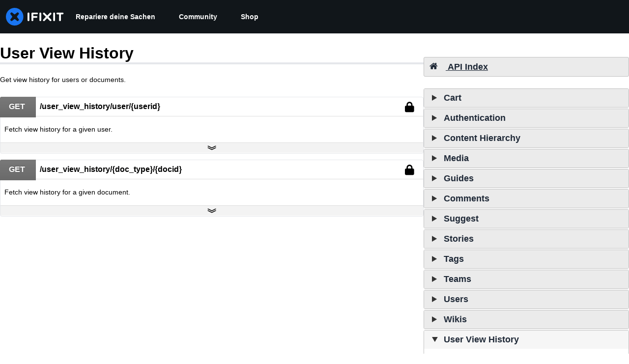

--- FILE ---
content_type: text/html; charset=utf-8
request_url: https://de.ifixit.com/api/2.0/doc/User%20View%20History
body_size: 18512
content:
<!DOCTYPE html>
<html dir="ltr" lang="de" xmlns:fb="http://ogp.me/ns/fb#">
   <head>
      
   <link rel="preconnect" href="https://assets.cdn.ifixit.com" crossorigin>
   <link rel="preconnect" href="https://guide-images.cdn.ifixit.com" crossorigin>
   <link rel="preconnect" href="https://cdn.shopify.com" crossorigin>

   <link rel="preload"
      href="https://assets.cdn.ifixit.com/Assets/translations/de-translations.js?13644"
      as="script"
      fetchpriority="high"
         >
   <link rel="preload"
      href="https://assets.cdn.ifixit.com/Assets/scripts/runtime.js.c755ad9edcdee1bef8ba.js"
      as="script"
      fetchpriority="high"
         >

      
      <script>
   window.dataLayer = window.dataLayer || [];
   function gtag(){dataLayer.push(arguments);}
   gtag('set', 'isEmployee', false);
   (function() {
      function hasPiwikConsent() {
         try {
            var fromPiwik = null
            document.cookie.split(';').forEach(function(cookie) {
               var parts = cookie.split('=');
               if (parts[0].trim() === 'ppms_privacy_6bf6bc54-82ca-4321-8620-b12d5c9b57b6') {
                  var cookieObject = JSON.parse(decodeURIComponent(parts[1]));
                  if (cookieObject && cookieObject.consents) {
                     fromPiwik = Object.values(cookieObject.consents).every(function(consent) {
                        return consent.status == 1;
                     });
                  }
               }
            });
         } catch (e) {
            console.error("Error parsing piwik cookie", e);
            return null;
         }
         return fromPiwik;
      }
      var needsConsent = false;
      var hasConsent = hasPiwikConsent();
      var cookiesOk = hasConsent !== null ? hasConsent : !needsConsent;
      var consent = cookiesOk ? 'granted' : 'denied';
      console.log("GTAG Consent", consent);
      gtag('consent', 'default', {
         'ad_storage': consent,
         'ad_user_data': consent,
         'ad_personalization': consent,
         'analytics_storage': consent,
      });
      gtag('event', 'consent_default', { consentValue: consent });
   })()
</script>
<!-- Google Tag Manager -->
<script>(function(w,d,s,l,i){w[l]=w[l]||[];w[l].push({'gtm.start':
new Date().getTime(),event:'gtm.js'});var f=d.getElementsByTagName(s)[0],
j=d.createElement(s),dl=l!='dataLayer'?'&l='+l:'';j.async=true;j.src=
'https://www.googletagmanager.com/gtm.js?id='+i+dl;f.parentNode.insertBefore(j,f);
})(window,document,'script','dataLayer','GTM-59NVBFN');</script>
<!-- End Google Tag Manager -->      <!-- ActiveCampaign Tracking Code -->
<script>
   (function(e,t,o,n,p,r,i){e.visitorGlobalObjectAlias=n;e[e.visitorGlobalObjectAlias]=e[e.visitorGlobalObjectAlias]||function(){(e[e.visitorGlobalObjectAlias].q=e[e.visitorGlobalObjectAlias].q||[]).push(arguments)};e[e.visitorGlobalObjectAlias].l=(new Date).getTime();r=t.createElement("script");r.src=o;r.async=true;i=t.getElementsByTagName("script")[0];i.parentNode.insertBefore(r,i)})(window,document,"https://diffuser-cdn.app-us1.com/diffuser/diffuser.js","vgo");
   vgo('setAccount', 1000565048);

   vgo('setTrackByDefault', false);

   function hasPiwikConsent() {
      try {
         var fromPiwik = null;
         document.cookie.split(';').forEach(function(cookie) {
            var parts = cookie.split('=');
            if (parts[0].trim() === 'ppms_privacy_6bf6bc54-82ca-4321-8620-b12d5c9b57b6') {
            var cookieObject = JSON.parse(decodeURIComponent(parts[1]));
            if (cookieObject && cookieObject.consents) {
               fromPiwik = Object.values(cookieObject.consents).every(function(consent) {
                  return consent.status == 1;
               });
            }
            }
         });
         return fromPiwik;
      } catch (e) {
         console.error("Error parsing piwik cookie", e);
         return null;
      }
   }

   // Check if consent is needed based on region
   var needsConsent = false;
   var hasConsent = hasPiwikConsent();
   var cookiesOk = hasConsent !== null ? hasConsent : !needsConsent;

   if (cookiesOk) {
      vgo('process', 'allowTracking');
      vgo('setEmail', '');
   }

    vgo('process');
</script>
<!-- End ActiveCampaign Tracking Code -->
      <title>API v2.0 - User View History Documentation - iFixit</title>

      <meta http-equiv="Content-Type" content="text/html;charset=utf-8" />
      <meta name="viewport" content="width=device-width, initial-scale=1">
      <meta name="description" content="Repair your electronics yourself. iFixit is the repair manual you can edit. We sell tools, parts and upgrades for Apple Mac, iPod, iPhone, iPad, and MacBook as well as game consoles." />
      <meta name="title" content="API v2.0 - User View History Documentation - iFixit" />
      <meta name="keywords" content="iFixit, Mac, MacBook, iPod, iPhone, Repair, Parts, XBox, PlayStation, Game Boy, Nintendo DSi, tools" />

         <meta name="robots" content="index, follow, max-image-preview:large" />

               <link id="canonical-link" rel="canonical" href="https://de.ifixit.com/api/2.0/doc/User View History" />
      
                  <link rel="alternate" hreflang="de" href="https://de.ifixit.com/api/2.0/doc/User View History" />
      <link rel="alternate" hreflang="en" href="https://www.ifixit.com/api/2.0/doc/User View History" />
      <link rel="alternate" hreflang="es" href="https://es.ifixit.com/api/2.0/doc/User View History" />
      <link rel="alternate" hreflang="fr" href="https://fr.ifixit.com/api/2.0/doc/User View History" />
      <link rel="alternate" hreflang="it" href="https://it.ifixit.com/api/2.0/doc/User View History" />
      <link rel="alternate" hreflang="nl" href="https://nl.ifixit.com/api/2.0/doc/User View History" />
      <link rel="alternate" hreflang="pt" href="https://pt.ifixit.com/api/2.0/doc/User View History" />
      <link rel="alternate" hreflang="ru" href="https://ru.ifixit.com/api/2.0/doc/User View History" />
      <link rel="alternate" hreflang="tr" href="https://tr.ifixit.com/api/2.0/doc/User View History" />
      <link rel="alternate" hreflang="zh" href="https://zh.ifixit.com/api/2.0/doc/User View History" />
      <link rel="alternate" hreflang="ja" href="https://jp.ifixit.com/api/2.0/doc/User View History" />
      <link rel="alternate" hreflang="ko" href="https://ko.ifixit.com/api/2.0/doc/User View History" />
      <link rel="alternate" hreflang="x-default" href="https://www.ifixit.com/api/2.0/doc/User View History" />

            
            
            <meta name="verify-v1" content="jw37yaG9O4vmztqkH8xsZEeQtGHqzC3GZXfwk5xUCeM=" />

            
               <meta name="viewport" content="width=device-width, initial-scale=1.0, minimum-scale=1"/>
      
               <link rel="stylesheet" type="text/css" media="print" href="https://assets.cdn.ifixit.com/Assets/Admin/ifixit/Shared-print-4vKZnU54L24ZnG6tuvAwTw.css" />
      
      
            
            
            
      
               <script>
   var deferCss = {
      hidden: true,
      timeout: null,
      supportsPreload: function() {
         try {
            return document.createElement('link').relList.supports('preload');
         } catch (e) {
            return false;
         }
      },
      fallbackNoPreload: function() {
         if (deferCss.supportsPreload()) {
            return;
         }
         var applyFallback = function() {
            var links = document.querySelectorAll('.cssPreload');
            if (!links.length) {
               return;
            }
            for (var i = 0; i < links.length; ++i) {
               var link = links[i];
               link.onload = null;
               link.rel = 'stylesheet';
               link.className = 'cssReady';
            }
            deferCss.applyCssWhenDomLoaded();
         };
         if (document.readyState === 'loading') {
            document.addEventListener('DOMContentLoaded', applyFallback);
         } else {
            applyFallback();
         }
      },
      unhide: function() {
         if (deferCss.hidden) {
            var hider = document.getElementById('cssHide');
            hider && hider.parentElement.removeChild(hider);

            var criticalCss = document.getElementById('criticalCss');
            criticalCss && criticalCss.parentElement.removeChild(criticalCss);

            deferCss.hidden = false;
         }
      },
      applyAllCss: function() {
         if (!deferCss.hidden) {
            return;
         }
         clearTimeout(deferCss.timeout);
         var links = document.querySelectorAll('.cssReady, .cssPreload');
         var link;
         for (var i = 0; i < links.length; ++i) {
            link = links[i];
                        link.onload = null;
            link.rel = 'stylesheet';
         }
         deferCss.unhide();
      },
      cssLoaded: function(link, success) {
         link.className = success ? "cssReady" : "cssFailed";
         if (!success) {
            console.error(link.href + " failed to load");
         }
         var stillWaiting = document.querySelector('.cssPreload');
         if (!stillWaiting) {
            deferCss.applyCssWhenDomLoaded();
         }
      },
      applyCssWhenDomLoaded: function() {
         // Loading hasn't finished yet
         if (document.readyState === 'loading') {
            document.addEventListener('DOMContentLoaded', function() { deferCss.applyAllCss(); });
         } else {
            // `DOMContentLoaded` has already fired
            deferCss.applyAllCss();
         }
      },
      setTimeout: function(timeout) {
         deferCss.timeout = setTimeout(function() {
            console.warn("Deferred CSS took too long to load. Displaying anyway...");
            deferCss.applyCssWhenDomLoaded();
         }, timeout);
      }
   };
   deferCss.fallbackNoPreload();
                  deferCss.setTimeout(7000);
         </script>
   <style id="cssHide">
      .hide-until-css-loaded {
         display: none !important;
      }
   </style>
      
      
   <noscript>
      
   </noscript>
         <link type="text/css" href="https://assets.cdn.ifixit.com/Assets/Guide/ifixit/guide-all-NPIAn_MrfEuGy9PkRAtm4A.css"
               rel="preload" as="style" onload="deferCss.cssLoaded(this, true)"
         onerror="this.onerror = this.onload = null; deferCss.cssLoaded(this, false);"
         class="cssPreload"
         />
   <link type="text/css" href="https://assets.cdn.ifixit.com/Assets/Admin/ifixit/font-awesome-yMF965gfPyQcdUoRNuZl_Q.css"
               rel="preload" as="style" onload="deferCss.cssLoaded(this, true)"
         onerror="this.onerror = this.onload = null; deferCss.cssLoaded(this, false);"
         class="cssPreload"
         />
   <link type="text/css" href="https://assets.cdn.ifixit.com/Assets/Guide/ifixit/module-all-EBwgMqI05crfGYEoIBZm1g.css"
               rel="preload" as="style" onload="deferCss.cssLoaded(this, true)"
         onerror="this.onerror = this.onload = null; deferCss.cssLoaded(this, false);"
         class="cssPreload"
         />
   <link type="text/css" href="https://assets.cdn.ifixit.com/Assets/Guide/ifixit/core-MOKrpbqISKNncJN1jmwygQ.css"
               rel="preload" as="style" onload="deferCss.cssLoaded(this, true)"
         onerror="this.onerror = this.onload = null; deferCss.cssLoaded(this, false);"
         class="cssPreload"
         />
   <link type="text/css" href="https://assets.cdn.ifixit.com/Assets/Admin/ifixit/tailwind-cli-WMetUukSvxAg-vKVgO1pig.css"
               rel="preload" as="style" onload="deferCss.cssLoaded(this, true)"
         onerror="this.onerror = this.onload = null; deferCss.cssLoaded(this, false);"
         class="cssPreload"
         />
   <link type="text/css" href="https://assets.cdn.ifixit.com/Assets/Admin/ifixit/header_footer_old-CaVLzokzxP2wx2a4Y6aFFA.css"
               rel="preload" as="style" onload="deferCss.cssLoaded(this, true)"
         onerror="this.onerror = this.onload = null; deferCss.cssLoaded(this, false);"
         class="cssPreload"
         />
   <link type="text/css" href="https://assets.cdn.ifixit.com/Assets/Admin/ifixit/Shared-i18n_formatting-DU8KwhEfZiWffZmgLzYBgg.css"
               rel="preload" as="style" onload="deferCss.cssLoaded(this, true)"
         onerror="this.onerror = this.onload = null; deferCss.cssLoaded(this, false);"
         class="cssPreload"
         />
   <link type="text/css" href="https://assets.cdn.ifixit.com/Assets/Guide/ifixit/pygments-gYu1MwDDwA7diX78IHYEYg.css"
               rel="preload" as="style" onload="deferCss.cssLoaded(this, true)"
         onerror="this.onerror = this.onload = null; deferCss.cssLoaded(this, false);"
         class="cssPreload"
         />
   <link type="text/css" href="https://assets.cdn.ifixit.com/Assets/Guide/ifixit/api-endpoints-hbkp7jyX3q-pM7kEIFvgmw.css"
               rel="preload" as="style" onload="deferCss.cssLoaded(this, true)"
         onerror="this.onerror = this.onload = null; deferCss.cssLoaded(this, false);"
         class="cssPreload"
         />

   <noscript>
         <link type="text/css" href="https://assets.cdn.ifixit.com/Assets/Guide/ifixit/guide-all-NPIAn_MrfEuGy9PkRAtm4A.css"
               rel="stylesheet"
         />
   <link type="text/css" href="https://assets.cdn.ifixit.com/Assets/Admin/ifixit/font-awesome-yMF965gfPyQcdUoRNuZl_Q.css"
               rel="stylesheet"
         />
   <link type="text/css" href="https://assets.cdn.ifixit.com/Assets/Guide/ifixit/module-all-EBwgMqI05crfGYEoIBZm1g.css"
               rel="stylesheet"
         />
   <link type="text/css" href="https://assets.cdn.ifixit.com/Assets/Guide/ifixit/core-MOKrpbqISKNncJN1jmwygQ.css"
               rel="stylesheet"
         />
   <link type="text/css" href="https://assets.cdn.ifixit.com/Assets/Admin/ifixit/tailwind-cli-WMetUukSvxAg-vKVgO1pig.css"
               rel="stylesheet"
         />
   <link type="text/css" href="https://assets.cdn.ifixit.com/Assets/Admin/ifixit/header_footer_old-CaVLzokzxP2wx2a4Y6aFFA.css"
               rel="stylesheet"
         />
   <link type="text/css" href="https://assets.cdn.ifixit.com/Assets/Admin/ifixit/Shared-i18n_formatting-DU8KwhEfZiWffZmgLzYBgg.css"
               rel="stylesheet"
         />
   <link type="text/css" href="https://assets.cdn.ifixit.com/Assets/Guide/ifixit/pygments-gYu1MwDDwA7diX78IHYEYg.css"
               rel="stylesheet"
         />
   <link type="text/css" href="https://assets.cdn.ifixit.com/Assets/Guide/ifixit/api-endpoints-hbkp7jyX3q-pM7kEIFvgmw.css"
               rel="stylesheet"
         />

   </noscript>

      <script>
   </script>


      

            
               
   
   <!-- Google tag (gtag.js) -->
   <script async src="https://www.googletagmanager.com/gtag/js?id=G-5ZXNWJ73GK"></script>
   <script>
      window.dataLayer = window.dataLayer || [];
      function gtag(){dataLayer.push(arguments);}
      gtag('js', new Date());

            const ga4Params = {};
      const userProperties = {"preferred_store":"ifixit-us","preferred_store_locale":"en-us","preferred_language":"DE","on_mobile_app":"false","customer_type":"regular"};
               gtag('config', 'G-5ZXNWJ73GK', ga4Params);
            gtag('set', 'user_properties', userProperties);
   </script>
   <!-- End Google tag (gtag.js) -->
         
      <script type="text/javascript">
         window.fbq=window.fbq||function(){};
      </script>                     <link rel="apple-touch-icon" sizes="57x57" href="https://assets.cdn.ifixit.com/static/icons/ifixit/apple-touch-icon-57x57.png">
<link rel="apple-touch-icon" sizes="60x60" href="https://assets.cdn.ifixit.com/static/icons/ifixit/apple-touch-icon-60x60.png">
<link rel="apple-touch-icon" sizes="72x72" href="https://assets.cdn.ifixit.com/static/icons/ifixit/apple-touch-icon-72x72.png">
<link rel="apple-touch-icon" sizes="76x76" href="https://assets.cdn.ifixit.com/static/icons/ifixit/apple-touch-icon-76x76.png">
<link rel="apple-touch-icon" sizes="114x114" href="https://assets.cdn.ifixit.com/static/icons/ifixit/apple-touch-icon-114x114.png">
<link rel="apple-touch-icon" sizes="120x120" href="https://assets.cdn.ifixit.com/static/icons/ifixit/apple-touch-icon-120x120.png">
<link rel="apple-touch-icon" sizes="144x144" href="https://assets.cdn.ifixit.com/static/icons/ifixit/apple-touch-icon-144x144.png">
<link rel="apple-touch-icon" sizes="152x152" href="https://assets.cdn.ifixit.com/static/icons/ifixit/apple-touch-icon-152x152.png">
<link rel="apple-touch-icon" sizes="180x180" href="https://assets.cdn.ifixit.com/static/icons/ifixit/apple-touch-icon-180x180.png">
<link rel="icon" type="image/png" href="https://assets.cdn.ifixit.com/static/icons/ifixit/favicon-32x32.png" sizes="32x32">
<link rel="icon" type="image/png" href="https://assets.cdn.ifixit.com/static/icons/ifixit/android-chrome-192x192.png" sizes="192x192">
<link rel="icon" type="image/png" href="https://assets.cdn.ifixit.com/static/icons/ifixit/favicon-96x96.png" sizes="96x96">
<link rel="icon" type="image/png" href="https://assets.cdn.ifixit.com/static/icons/ifixit/favicon-16x16.png" sizes="16x16">
<link rel="manifest" href="https://assets.cdn.ifixit.com/static/icons/ifixit/manifest.json">
<link rel="mask-icon" href="https://assets.cdn.ifixit.com/static/icons/ifixit/safari-pinned-tab.svg" color="#5bbad5">
<meta name="apple-mobile-web-app-title" content="ifixit">
<meta name="application-name" content="ifixit">
<meta name="msapplication-TileColor" content="#ffffff">
<meta name="msapplication-TileImage" content="https://assets.cdn.ifixit.com/static/icons/ifixit/mstile-144x144.png">
<meta name="theme-color" content="#ffffff">
   
      <script defer type="text/javascript" src="https://assets.cdn.ifixit.com/Assets/scripts/runtime.js.c755ad9edcdee1bef8ba.js"></script>
<script nomodule src="/v3/polyfill.min.js?flags=gated&amp;features=Array.prototype.flat,Array.prototype.flatMap,default,es2022,fetch,IntersectionObserver,Intl.RelativeTimeFormat,Intl.RelativeTimeFormat.~locale.en,NodeList.prototype.forEach,Number.isInteger,Object.entries,Object.fromEntries,Promise.prototype.finally,queueMicrotask,ResizeObserver,String.prototype.matchAll,WeakMap,WeakSet"></script>

   <script defer type="text/javascript" src="https://assets.cdn.ifixit.com/Assets/translations/de-translations.js?13644"></script>


   <script defer type="text/javascript" src="https://assets.cdn.ifixit.com/Assets/scripts/7038.ecfd85e063ceda63b322.js"></script>
   <script defer type="text/javascript" src="https://assets.cdn.ifixit.com/Assets/scripts/9469.8b47756936e1e95ca6d0.js"></script>
   <script defer type="text/javascript" src="https://assets.cdn.ifixit.com/Assets/scripts/5179.2e5e66a996687e2727f8.js"></script>
   <script defer type="text/javascript" src="https://assets.cdn.ifixit.com/Assets/scripts/9894.62df4f23ea50ebda894c.js"></script>
   <script defer type="text/javascript" src="https://assets.cdn.ifixit.com/Assets/scripts/7479.b32afc86670e80fced31.js"></script>
   <script defer type="text/javascript" src="https://assets.cdn.ifixit.com/Assets/scripts/529.b3933a4de39e80e2ee80.js"></script>
   <script defer type="text/javascript" src="https://assets.cdn.ifixit.com/Assets/scripts/6242.886adec8b37c0fc32bb0.js"></script>
   <script defer type="text/javascript" src="https://assets.cdn.ifixit.com/Assets/scripts/9776.223e880358db639ee320.js"></script>
   <script defer type="text/javascript" src="https://assets.cdn.ifixit.com/Assets/scripts/8668.0e1bbab4648eafc65ebe.js"></script>
   <script defer type="text/javascript" src="https://assets.cdn.ifixit.com/Assets/scripts/5055.bc806cacde5dc36a0b69.js"></script>
   <script defer type="text/javascript" src="https://assets.cdn.ifixit.com/Assets/scripts/7319.17baca2af7dc330397c4.js"></script>
   <script defer type="text/javascript" src="https://assets.cdn.ifixit.com/Assets/scripts/6156.b4b8e2fa6d51473336e8.js"></script>
   <script defer type="text/javascript" src="https://assets.cdn.ifixit.com/Assets/scripts/7347.c635459a8fea16f2719b.js"></script>
   <script defer type="text/javascript" src="https://assets.cdn.ifixit.com/Assets/scripts/2355.67e636154b7a3c6b530c.js"></script>
   <script defer type="text/javascript" src="https://assets.cdn.ifixit.com/Assets/scripts/6332.e4b424fb3d326cbd60bd.js"></script>
   <script defer type="text/javascript" src="https://assets.cdn.ifixit.com/Assets/scripts/8892.3c25fbeb8550bb13f03b.js"></script>
   <script defer type="text/javascript" src="https://assets.cdn.ifixit.com/Assets/scripts/4686.9138be4e3e899836e778.js"></script>
   <script defer type="text/javascript" src="https://assets.cdn.ifixit.com/Assets/scripts/7287.5b9c885285a3f9e814fd.js"></script>
   <script defer type="text/javascript" src="https://assets.cdn.ifixit.com/Assets/scripts/2237.b9045b9491cb731aa62c.js"></script>
   <script defer type="text/javascript" src="https://assets.cdn.ifixit.com/Assets/scripts/6600.74acbb132b94e3c857c2.js"></script>
   <script defer type="text/javascript" src="https://assets.cdn.ifixit.com/Assets/scripts/3559.4308dcb743a957dbe7b3.js"></script>
   <script defer type="text/javascript" src="https://assets.cdn.ifixit.com/Assets/scripts/7605.0962d1033873d14bfba0.js"></script>
   <script defer type="text/javascript" src="https://assets.cdn.ifixit.com/Assets/scripts/5543.133e56041698e65cbe89.js"></script>
   <script defer type="text/javascript" src="https://assets.cdn.ifixit.com/Assets/scripts/5326.9f9636acb2be95ed6dba.js"></script>
   <script defer type="text/javascript" src="https://assets.cdn.ifixit.com/Assets/scripts/1009.15f5397ea34d5b038a88.js"></script>
   <script defer type="text/javascript" src="https://assets.cdn.ifixit.com/Assets/scripts/876.74b79f4e044942bc3270.js"></script>
   <script defer type="text/javascript" src="https://assets.cdn.ifixit.com/Assets/scripts/8684.2ed6e5bd445002fcdcfe.js"></script>
   <script defer type="text/javascript" src="https://assets.cdn.ifixit.com/Assets/scripts/2990.03f388cd5de4a21f3ffd.js"></script>
   <script defer type="text/javascript" src="https://assets.cdn.ifixit.com/Assets/scripts/8030.4572373682d8cbef281b.js"></script>
   <script defer type="text/javascript" src="https://assets.cdn.ifixit.com/Assets/scripts/831.95f15afdcd259ee2e519.js"></script>
   <script defer type="text/javascript" src="https://assets.cdn.ifixit.com/Assets/scripts/6957.d8c78241a414224b205c.js"></script>
   <script defer type="text/javascript" src="https://assets.cdn.ifixit.com/Assets/scripts/139.b16055056f9021483f37.js"></script>
   <script defer type="text/javascript" src="https://assets.cdn.ifixit.com/Assets/scripts/4534.412a1e67943f3a5a3af5.js"></script>
   <script defer type="text/javascript" src="https://assets.cdn.ifixit.com/Assets/scripts/663.31a6145ec7d47ed0c13d.js"></script>
   <script defer type="text/javascript" src="https://assets.cdn.ifixit.com/Assets/scripts/1399.c105df94f14a39cbc3ed.js"></script>
   <script defer type="text/javascript" src="https://assets.cdn.ifixit.com/Assets/scripts/guidepage.js.ab757cbd1fb9d0343023.js"></script>
   <script defer type="text/javascript" src="https://assets.cdn.ifixit.com/Assets/scripts/consent-banner.js.f9f1dd979d123e52c0fa.js"></script>
   <script defer type="text/javascript" src="https://assets.cdn.ifixit.com/Assets/scripts/error-capture.js.9ff1380cb5288a923e8a.js"></script>
   <script defer type="text/javascript" src="https://assets.cdn.ifixit.com/Assets/scripts/api-api.js.ea6577574b99ac7d99a2.js"></script>


      
            <style id="criticalCss">
               </style>
   </head>

   <body  class="de responsive"                  data-reactroot>

      <!-- https://accessibility.oit.ncsu.edu/it-accessibility-at-nc-state/developers/accessibility-handbook/mouse-and-keyboard-events/skip-to-main-content/ -->

<style>
    .skip-to-content {
    left: -999px;
    position: absolute;
    top: auto;
    width: 1px;
    height: 1px;
    overflow: hidden;
    z-index: -999;

    .skip-to-content:focus,
    .skip-to-content:active {
        color: white;
        background-color: black;
        left: 0;
        top: 0;
        width: auto;
        height: auto;
        overflow: auto;
        padding: 5px;
        margin: 5px;
        text-align: center;
        font-size: 36px;
        z-index: 999;
    }
    }
</style>

<a href="#content" class="skip-to-content hide-until-css-loaded">
    Zum Hauptinhalt wechseln</a>

                           <div id="notifications" style="display:none;">
   <div class="close"><i class="fa fa-times " ></i></div>
   </div>
               
      <!-- Google Tag Manager (noscript) -->
<noscript><iframe src="https://www.googletagmanager.com/ns.html?id=GTM-59NVBFN"
height="0" width="0" style="display:none;visibility:hidden"></iframe></noscript>
<!-- End Google Tag Manager (noscript) -->               <!-- Piwik Pro Script -->
<script type="text/javascript">
window.piwikSiteId = '6bf6bc54-82ca-4321-8620-b12d5c9b57b6';
(function(window, document, dataLayerName, id) {
window[dataLayerName]=window[dataLayerName]||[],window[dataLayerName].push({start:(new Date).getTime(),event:"stg.start"});var scripts=document.getElementsByTagName('script')[0],tags=document.createElement('script');
function stgCreateCookie(a,b,c){var d="";if(c){var e=new Date;e.setTime(e.getTime()+24*c*60*60*1e3),d="; expires="+e.toUTCString();f="; SameSite=Strict"}document.cookie=a+"="+b+d+f+"; path=/"}
var isStgDebug=(window.location.href.match("stg_debug")||document.cookie.match("stg_debug"))&&!window.location.href.match("stg_disable_debug");stgCreateCookie("stg_debug",isStgDebug?1:"",isStgDebug?14:-1);
var qP=[];dataLayerName!=="dataLayer"&&qP.push("data_layer_name="+dataLayerName),isStgDebug&&qP.push("stg_debug");var qPString=qP.length>0?("?"+qP.join("&")):"";
tags.async=!0,tags.src='https://ifixit.containers.piwik.pro/'+id+".js"+qPString,scripts.parentNode.insertBefore(tags,scripts);
!function(a,n,i){a[n]=a[n]||{};for(var c=0;c<i.length;c++)!function(i){a[n][i]=a[n][i]||{},a[n][i].api=a[n][i].api||function(){var a=[].slice.call(arguments,0);"string"==typeof a[0]&&window[dataLayerName].push({event:n+"."+i+":"+a[0],parameters:[].slice.call(arguments,1)})}}(i[c])}(window,"ppms",["tm","cm"]);
})(window, document, 'pproDataLayer', '6bf6bc54-82ca-4321-8620-b12d5c9b57b6');
var _paq = window._paq = window._paq || [];
_paq.push(['setCustomDimensionValue', 1, 'ifixit-us']);
_paq.push(['setCustomDimensionValue', 2, 'DE']);
_paq.push(['setCustomDimensionValue', 22, 'en-us']);
if('' !== '') {
   const privilege = ''.replace('&amp;', '&');
   _paq.push(['setCustomDimensionValue', 3, privilege]);
}
</script>
<!-- End Piwik Pro Script -->            <link rel='preconnect dns-prefetch' href='https://api.config-security.com/' crossorigin />
<link rel='preconnect dns-prefetch' href='https://conf.config-security.com/' crossorigin />
<script>
/* >> TriplePixel :: start*/
window.TriplePixelData={TripleName:"ifixit-us.myshopify.com",ver:"2.17",plat:"SHOPIFY",isHeadless:true},function(W,H,A,L,E,_,B,N){function O(U,T,P,H,R){void 0===R&&(R=!1),H=new XMLHttpRequest,P?(H.open("POST",U,!0),H.setRequestHeader("Content-Type","text/plain")):H.open("GET",U,!0),H.send(JSON.stringify(P||{})),H.onreadystatechange=function(){4===H.readyState&&200===H.status?(R=H.responseText,U.includes("/first")?eval(R):P||(N[B]=R)):(299<H.status||H.status<200)&&T&&!R&&(R=!0,O(U,T-1,P))}}if(N=window,!N[H+"sn"]){N[H+"sn"]=1,L=function(){return Date.now().toString(36)+"_"+Math.random().toString(36)};try{A.setItem(H,1+(0|A.getItem(H)||0)),(E=JSON.parse(A.getItem(H+"U")||"[]")).push({u:location.href,r:document.referrer,t:Date.now(),id:L()}),A.setItem(H+"U",JSON.stringify(E))}catch(e){}var i,m,p;A.getItem('"!nC`')||(_=A,A=N,A[H]||(E=A[H]=function(t,e,a){return void 0===a&&(a=[]),"State"==t?E.s:(W=L(),(E._q=E._q||[]).push([W,t,e].concat(a)),W)},E.s="Installed",E._q=[],E.ch=W,B="configSecurityConfModel",N[B]=1,O("https://conf.config-security.com/model",5),i=L(),m=A[atob("c2NyZWVu")],_.setItem("di_pmt_wt",i),p={id:i,action:"profile",avatar:_.getItem("auth-security_rand_salt_"),time:m[atob("d2lkdGg=")]+":"+m[atob("aGVpZ2h0")],host:A.TriplePixelData.TripleName,plat:A.TriplePixelData.plat,url:window.location.href.slice(0,500),ref:document.referrer,ver:A.TriplePixelData.ver},O("https://api.config-security.com/event",5,p),O("https://api.config-security.com/first?host=ifixit-us.myshopify.com&plat=SHOPIFY",5)))}}("","TriplePixel",localStorage);
/* << TriplePixel :: end*/
</script>
      
      <div id="background">
      <div class="react-component component-PopupModal"
      data-reactroot
   data-name="PopupModal"
   data-props="[]">
      </div>
      <div class="react-component component-Header"
      data-reactroot
   data-name="Header"
   data-props="{&quot;isOnCart&quot;:false,&quot;links&quot;:[{&quot;title&quot;:&quot;Repariere deine Sachen&quot;,&quot;url&quot;:&quot;\/Anleitung&quot;,&quot;sublinks&quot;:[{&quot;title&quot;:&quot;Reparaturanleitungen&quot;,&quot;description&quot;:&quot;Unsere Schritt-f\u00fcr-Schritt-Anleitungen zeigen dir, wie du fast alles reparieren kannst.&quot;,&quot;url&quot;:&quot;\/Anleitung&quot;},{&quot;title&quot;:&quot;Forum&quot;,&quot;description&quot;:&quot;Teile deine L\u00f6sungen mit anderen oder hole dir Rat, wenn du Hilfe brauchst.&quot;,&quot;url&quot;:&quot;\/Antworten&quot;},{&quot;title&quot;:&quot;Teardowns&quot;,&quot;description&quot;:&quot;Wirf einen Blick ins Innere der neuesten Gadgets.&quot;,&quot;url&quot;:&quot;\/Teardown&quot;},{&quot;title&quot;:&quot;FixBot&quot;,&quot;description&quot;:&quot;Der freundliche KI-Reparaturassistent.&quot;,&quot;url&quot;:&quot;https:\/\/www.ifixit.com\/go\/fixbot&quot;}]},{&quot;title&quot;:&quot;Community&quot;,&quot;url&quot;:&quot;\/Community&quot;,&quot;sublinks&quot;:[{&quot;title&quot;:&quot;Gleich teilnehmen&quot;,&quot;description&quot;:&quot;Bringe anderen bei, wie sie ihre Dinge wieder zum Laufen bringen.&quot;,&quot;url&quot;:&quot;\/Community&quot;},{&quot;title&quot;:&quot;Recht auf Reparatur&quot;,&quot;description&quot;:&quot;Erfahre mehr \u00fcber das Recht auf Reparatur und wie du dich daf\u00fcr einsetzen kannst.&quot;,&quot;url&quot;:&quot;\/Right-to-Repair&quot;},{&quot;title&quot;:&quot;Reparierbarkeit&quot;,&quot;description&quot;:&quot;Warum reparierbare Produkte Sinn machen.&quot;,&quot;url&quot;:&quot;\/repairability&quot;},{&quot;title&quot;:&quot;App&quot;,&quot;description&quot;:&quot;Das Reparaturgenie in deiner Hosentasche&quot;,&quot;url&quot;:&quot;https:\/\/www.ifixit.com\/go\/app&quot;}]},{&quot;title&quot;:&quot;Shop&quot;,&quot;url&quot;:&quot;https:\/\/www.ifixit.com\/Store&quot;,&quot;hasStoreDropdown&quot;:true,&quot;sublinks&quot;:[{&quot;title&quot;:&quot;Empfohlen&quot;,&quot;description&quot;:&quot;Hochwertige Ersatzteile und Werkzeuge, abgesichert durch unsere lebenslange Garantie.&quot;,&quot;url&quot;:&quot;https:\/\/www.ifixit.com\/Store&quot;},{&quot;title&quot;:&quot;Werkzeuge&quot;,&quot;description&quot;:&quot;St\u00f6bere durch unsere gro\u00dfe Auswahl an Pr\u00e4zisionswerkzeugen.&quot;,&quot;url&quot;:&quot;https:\/\/www.ifixit.com\/Tools&quot;},{&quot;title&quot;:&quot;Ersatzteile&quot;,&quot;description&quot;:&quot;Hol dir Ersatzteile, die durch unsere Qualit\u00e4tsgarantie abgesichert sind.&quot;,&quot;url&quot;:&quot;https:\/\/www.ifixit.com\/Parts&quot;},{&quot;title&quot;:&quot;iPhone-Akkus&quot;,&quot;description&quot;:&quot;Zuverl\u00e4ssige, getestete Akkus inklusive Garantie und Fix Kits, die keine W\u00fcnsche offenlassen.&quot;,&quot;url&quot;:&quot;https:\/\/www.ifixit.com\/Parts\/iPhone\/Batteries&quot;}]}],&quot;stores&quot;:[{&quot;name&quot;:&quot;United States&quot;,&quot;storeCode&quot;:&quot;us&quot;,&quot;localeCode&quot;:&quot;en-us&quot;,&quot;currency&quot;:&quot;USD&quot;,&quot;isDisplayStore&quot;:true},{&quot;name&quot;:&quot;Canada&quot;,&quot;storeCode&quot;:&quot;ca&quot;,&quot;localeCode&quot;:&quot;en-ca&quot;,&quot;currency&quot;:&quot;CAD&quot;,&quot;isDisplayStore&quot;:false},{&quot;name&quot;:&quot;Australia&quot;,&quot;storeCode&quot;:&quot;au&quot;,&quot;localeCode&quot;:&quot;en-au&quot;,&quot;currency&quot;:&quot;AUD&quot;,&quot;isDisplayStore&quot;:false},{&quot;name&quot;:&quot;United Kingdom&quot;,&quot;storeCode&quot;:&quot;uk&quot;,&quot;localeCode&quot;:&quot;en-gb&quot;,&quot;currency&quot;:&quot;GBP&quot;,&quot;isDisplayStore&quot;:false},{&quot;name&quot;:&quot;Europe&quot;,&quot;storeCode&quot;:&quot;eu&quot;,&quot;localeCode&quot;:&quot;en-eu&quot;,&quot;currency&quot;:&quot;EUR&quot;,&quot;isDisplayStore&quot;:false},{&quot;name&quot;:&quot;France&quot;,&quot;storeCode&quot;:&quot;fr&quot;,&quot;localeCode&quot;:&quot;fr-fr&quot;,&quot;currency&quot;:&quot;EUR&quot;,&quot;isDisplayStore&quot;:false},{&quot;name&quot;:&quot;Deutschland&quot;,&quot;storeCode&quot;:&quot;de&quot;,&quot;localeCode&quot;:&quot;de-de&quot;,&quot;currency&quot;:&quot;EUR&quot;,&quot;isDisplayStore&quot;:false},{&quot;name&quot;:&quot;Italia&quot;,&quot;storeCode&quot;:&quot;eu&quot;,&quot;localeCode&quot;:&quot;it-it&quot;,&quot;currency&quot;:&quot;EUR&quot;,&quot;isDisplayStore&quot;:false}],&quot;dropdowns&quot;:{&quot;languageDropdown&quot;:{&quot;languages&quot;:[{&quot;name&quot;:&quot;German&quot;,&quot;autoglottonym&quot;:&quot;Deutsch&quot;,&quot;currency&quot;:&quot;DEM&quot;,&quot;locale&quot;:&quot;de_DE&quot;,&quot;png16&quot;:&quot;https:\/\/upload.wikimedia.org\/wikipedia\/commons\/thumb\/b\/ba\/Flag_of_Germany.svg\/16px-Flag_of_Germany.svg.png&quot;,&quot;png32&quot;:&quot;https:\/\/upload.wikimedia.org\/wikipedia\/commons\/thumb\/b\/ba\/Flag_of_Germany.svg\/32px-Flag_of_Germany.svg.png&quot;,&quot;isSelected&quot;:true,&quot;isoCode&quot;:&quot;DE&quot;},{&quot;name&quot;:&quot;English&quot;,&quot;autoglottonym&quot;:&quot;English&quot;,&quot;currency&quot;:&quot;USD&quot;,&quot;locale&quot;:&quot;en_US&quot;,&quot;png16&quot;:&quot;https:\/\/upload.wikimedia.org\/wikipedia\/commons\/thumb\/a\/a4\/Flag_of_the_United_States.svg\/16px-Flag_of_the_United_States.svg.png&quot;,&quot;png32&quot;:&quot;https:\/\/upload.wikimedia.org\/wikipedia\/commons\/thumb\/a\/a4\/Flag_of_the_United_States.svg\/32px-Flag_of_the_United_States.svg.png&quot;,&quot;isoCode&quot;:&quot;EN&quot;,&quot;isSelected&quot;:false},{&quot;name&quot;:&quot;Spanish&quot;,&quot;autoglottonym&quot;:&quot;Espa\u00f1ol&quot;,&quot;currency&quot;:&quot;MXN&quot;,&quot;locale&quot;:&quot;es_MX&quot;,&quot;png16&quot;:&quot;https:\/\/upload.wikimedia.org\/wikipedia\/commons\/thumb\/f\/fc\/Flag_of_Mexico.svg\/16px-Flag_of_Mexico.svg.png&quot;,&quot;png32&quot;:&quot;https:\/\/upload.wikimedia.org\/wikipedia\/commons\/thumb\/f\/fc\/Flag_of_Mexico.svg\/32px-Flag_of_Mexico.svg.png&quot;,&quot;isoCode&quot;:&quot;ES&quot;,&quot;isSelected&quot;:false},{&quot;name&quot;:&quot;French&quot;,&quot;autoglottonym&quot;:&quot;Fran\u00e7ais&quot;,&quot;currency&quot;:&quot;EUR&quot;,&quot;locale&quot;:&quot;fr_FR&quot;,&quot;png16&quot;:&quot;https:\/\/upload.wikimedia.org\/wikipedia\/commons\/thumb\/c\/c3\/Flag_of_France.svg\/16px-Flag_of_France.svg.png&quot;,&quot;png32&quot;:&quot;https:\/\/upload.wikimedia.org\/wikipedia\/commons\/thumb\/c\/c3\/Flag_of_France.svg\/32px-Flag_of_France.svg.png&quot;,&quot;isoCode&quot;:&quot;FR&quot;,&quot;isSelected&quot;:false},{&quot;name&quot;:&quot;Italian&quot;,&quot;autoglottonym&quot;:&quot;Italiano&quot;,&quot;currency&quot;:&quot;EUR&quot;,&quot;locale&quot;:&quot;it_IT&quot;,&quot;png16&quot;:&quot;https:\/\/upload.wikimedia.org\/wikipedia\/commons\/thumb\/0\/03\/Flag_of_Italy.svg\/16px-Flag_of_Italy.svg.png&quot;,&quot;png32&quot;:&quot;https:\/\/upload.wikimedia.org\/wikipedia\/commons\/thumb\/0\/03\/Flag_of_Italy.svg\/32px-Flag_of_Italy.svg.png&quot;,&quot;isoCode&quot;:&quot;IT&quot;,&quot;isSelected&quot;:false},{&quot;name&quot;:&quot;Dutch&quot;,&quot;autoglottonym&quot;:&quot;Nederlands&quot;,&quot;currency&quot;:&quot;EUR&quot;,&quot;locale&quot;:&quot;nl_NL&quot;,&quot;png16&quot;:&quot;https:\/\/upload.wikimedia.org\/wikipedia\/commons\/thumb\/2\/20\/Flag_of_the_Netherlands.svg\/16px-Flag_of_the_Netherlands.svg.png&quot;,&quot;png32&quot;:&quot;https:\/\/upload.wikimedia.org\/wikipedia\/commons\/thumb\/2\/20\/Flag_of_the_Netherlands.svg\/32px-Flag_of_the_Netherlands.svg.png&quot;,&quot;isoCode&quot;:&quot;NL&quot;,&quot;isSelected&quot;:false},{&quot;name&quot;:&quot;Portuguese&quot;,&quot;autoglottonym&quot;:&quot;Portugu\u00eas&quot;,&quot;currency&quot;:&quot;PP&quot;,&quot;locale&quot;:&quot;pt_BR&quot;,&quot;png16&quot;:&quot;https:\/\/upload.wikimedia.org\/wikipedia\/commons\/thumb\/0\/05\/Flag_of_Brazil.svg\/16px-Flag_of_Brazil.svg.png&quot;,&quot;png32&quot;:&quot;https:\/\/upload.wikimedia.org\/wikipedia\/commons\/thumb\/0\/05\/Flag_of_Brazil.svg\/32px-Flag_of_Brazil.svg.png&quot;,&quot;isoCode&quot;:&quot;PT&quot;,&quot;isSelected&quot;:false},{&quot;name&quot;:&quot;Russian&quot;,&quot;autoglottonym&quot;:&quot;P\u0443\u0441\u0441\u043a\u0438\u0439&quot;,&quot;currency&quot;:&quot;RUR&quot;,&quot;locale&quot;:&quot;ru_RU&quot;,&quot;png16&quot;:&quot;https:\/\/upload.wikimedia.org\/wikipedia\/commons\/thumb\/f\/f3\/Flag_of_Russia.svg\/16px-Flag_of_Russia.svg.png&quot;,&quot;png32&quot;:&quot;https:\/\/upload.wikimedia.org\/wikipedia\/commons\/thumb\/f\/f3\/Flag_of_Russia.svg\/32px-Flag_of_Russia.svg.png&quot;,&quot;isoCode&quot;:&quot;RU&quot;,&quot;isSelected&quot;:false},{&quot;name&quot;:&quot;Turkish&quot;,&quot;autoglottonym&quot;:&quot;T\u00fcrk\u00e7e&quot;,&quot;currency&quot;:&quot;TRY&quot;,&quot;locale&quot;:&quot;tr_TR&quot;,&quot;png16&quot;:&quot;https:\/\/upload.wikimedia.org\/wikipedia\/commons\/thumb\/b\/b4\/Flag_of_Turkey.svg\/16px-Flag_of_Turkey.svg.png&quot;,&quot;png32&quot;:&quot;https:\/\/upload.wikimedia.org\/wikipedia\/commons\/thumb\/b\/b4\/Flag_of_Turkey.svg\/32px-Flag_of_Turkey.svg.png&quot;,&quot;isoCode&quot;:&quot;TR&quot;,&quot;isSelected&quot;:false},{&quot;name&quot;:&quot;Chinese&quot;,&quot;autoglottonym&quot;:&quot;\u4e2d\u6587&quot;,&quot;currency&quot;:&quot;HKD&quot;,&quot;locale&quot;:&quot;zh_CN&quot;,&quot;png16&quot;:&quot;https:\/\/upload.wikimedia.org\/wikipedia\/commons\/thumb\/f\/fa\/Flag_of_the_People%27s_Republic_of_China.svg\/16px-Flag_of_the_People%27s_Republic_of_China.svg.png&quot;,&quot;png32&quot;:&quot;https:\/\/upload.wikimedia.org\/wikipedia\/commons\/thumb\/f\/fa\/Flag_of_the_People%27s_Republic_of_China.svg\/32px-Flag_of_the_People%27s_Republic_of_China.svg.png&quot;,&quot;isoCode&quot;:&quot;ZH&quot;,&quot;isSelected&quot;:false},{&quot;name&quot;:&quot;Japanese&quot;,&quot;autoglottonym&quot;:&quot;\u65e5\u672c\u8a9e&quot;,&quot;currency&quot;:&quot;JPY&quot;,&quot;locale&quot;:&quot;ja_JP&quot;,&quot;png16&quot;:&quot;https:\/\/upload.wikimedia.org\/wikipedia\/commons\/thumb\/9\/9e\/Flag_of_Japan.svg\/16px-Flag_of_Japan.svg.png&quot;,&quot;png32&quot;:&quot;https:\/\/upload.wikimedia.org\/wikipedia\/commons\/thumb\/9\/9e\/Flag_of_Japan.svg\/32px-Flag_of_Japan.svg.png&quot;,&quot;isoCode&quot;:&quot;JP&quot;,&quot;isSelected&quot;:false},{&quot;name&quot;:&quot;Korean&quot;,&quot;autoglottonym&quot;:&quot;\ud55c\uad6d\uc5b4&quot;,&quot;currency&quot;:&quot;KRW&quot;,&quot;locale&quot;:&quot;ko_KR&quot;,&quot;png16&quot;:&quot;https:\/\/upload.wikimedia.org\/wikipedia\/commons\/thumb\/0\/09\/Flag_of_South_Korea.svg\/16px-Flag_of_South_Korea.svg.png&quot;,&quot;png32&quot;:&quot;https:\/\/upload.wikimedia.org\/wikipedia\/commons\/thumb\/0\/09\/Flag_of_South_Korea.svg\/32px-Flag_of_South_Korea.svg.png&quot;,&quot;isoCode&quot;:&quot;KO&quot;,&quot;isSelected&quot;:false}],&quot;translationPreferencesUrl&quot;:&quot;\/api\/2.0\/user\/setLanguagePreferences&quot;},&quot;userInfo&quot;:null,&quot;shopifyStore&quot;:{&quot;country&quot;:&quot;US&quot;,&quot;currencyCode&quot;:&quot;USD&quot;,&quot;language&quot;:&quot;EN&quot;,&quot;storeCode&quot;:&quot;us&quot;,&quot;shopDomain&quot;:&quot;ifixit-us.myshopify.com&quot;,&quot;storefrontAccessToken&quot;:&quot;db3099692534a56ecec7b974a329d302&quot;,&quot;cartUrl&quot;:&quot;https:\/\/www.ifixit.com\/cart&quot;,&quot;storeUrl&quot;:&quot;https:\/\/www.ifixit.com\/Store&quot;},&quot;cartDrawer&quot;:{&quot;locale&quot;:&quot;en-us&quot;},&quot;user&quot;:{&quot;priceTiers&quot;:null}},&quot;hideHeader&quot;:false,&quot;isPro&quot;:false}">
   <style>
   
* {
   -webkit-box-sizing: border-box;
   box-sizing: border-box;
}

html,
body {
   margin: 0;
   padding: 0;
   text-rendering: optimizeSpeed;
   position: relative;
   font-family: -apple-system, BlinkMacSystemFont, 'Segoe UI', 'Noto Sans', Helvetica, Arial, sans-serif, 'Apple Color Emoji', 'Segoe UI Emoji';
}

.header-wrapper {
   display: -webkit-box;
   display: -ms-flexbox;
   display: flex;
   -webkit-box-pack: center;
   -ms-flex-pack: center;
   justify-content: center;
   height: 68px;
   background: #11161A;
}

.header-container {
   display: -webkit-box;
   display: -ms-flexbox;
   display: flex;
   height: 100%;
   width: 1400px;
   padding: 0 12px;
}

.header-left {
   display: -webkit-box;
   display: -ms-flexbox;
   display: flex;
   -webkit-box-align: center;
   -ms-flex-align: center;
   align-items: center;
   -webkit-transition: all 0.25s;
   -o-transition: all 0.25s;
   transition: all 0.25s;
}

.header-space {
   -webkit-box-flex: 1;
   -ms-flex: 1;
   flex: 1;
   -webkit-box-pack: end;
   -ms-flex-pack: end;
   justify-content: flex-end;
}

.logo-container {
   display: -webkit-box;
   display: -ms-flexbox;
   display: flex;
   margin-inline: 16px;
}

.headings-container {
   display: -webkit-box;
   display: -ms-flexbox;
   display: flex;
   -webkit-box-align: stretch;
   -ms-flex-align: stretch;
   align-items: stretch;
   height: 100%;
}

.headings-container a.heading {
   -webkit-box-align: center;
   -ms-flex-align: center;
   align-items: center;
   display: -webkit-box;
   display: -ms-flexbox;
   display: flex;
   padding: 0 24px;
   color: white;
   font-size: 14px;
   font-weight: 600;
   text-decoration: none;
   margin: 0;
}

.menu-icon {
   display: none;
}

@media only screen and (max-width: 374px) {
   .logo-container {
      margin-inline: 12px;
   }
}

@media only screen and (max-width: 999px) {
   .header-container {
      padding-left: 12px;
   }

   .headings-container {
      display: none;
   }

   .menu-icon {
      display: -webkit-box;
      display: -ms-flexbox;
      display: flex;
      -ms-flex-negative: 0;
      flex-shrink: 0;
      padding: 6px;
   }
}

@media only screen and (min-width: 1440px) {
   .header-container {
      padding: 0;
   }
}
</style>
   <div class="header-wrapper">
      <div class="header-container">
         <div class="header-left">
            <div class="menu-icon">
               <span class="svg-container" style="width: 24px; height: 24px; display: inline-flex;"><svg xmlns="http://www.w3.org/2000/svg" width="24" height="24" viewBox="0 0 24 24" fill="none" stroke="#D2DADF" stroke-width="2" stroke-linecap="round" stroke-linejoin="round" class="feather feather-menu"><line x1="4" y1="12" x2="20" y2="12" class="middle"></line><line x1="4" y1="6" x2="20" y2="6" class="top"></line><line x1="4" y1="18" x2="20" y2="18" class="bottom"></line></svg></span>            </div>
            <div class="logo-container">
                                 <span class="svg-container" style="width: 118px; height: 36px; display: inline-flex;"><svg
   width="118"
   height="36"
   viewBox="0 0 118 36"
   fill="none"
   xmlns="http://www.w3.org/2000/svg"
   focusable="false"
   style="display: block"
>
   <path
      fillRule="evenodd"
      clipRule="evenodd"
      d="M108.185 13.1401H104.585C103.636 13.1401 102.858 12.3534 102.858 11.3942C102.858 10.4357 103.636 9.64859 104.585 9.64859H115.53C116.479 9.64859 117.257 10.4357 117.257 11.3942C117.257 12.3534 116.479 13.1401 115.53 13.1401H111.93V25.1143C111.93 26.1717 111.103 27.0077 110.057 27.0077C109.012 27.0077 108.185 26.1717 108.185 25.1143V13.1401Z"
      fill="white"
   />
   <path
      fillRule="evenodd"
      clipRule="evenodd"
      d="M96.2178 11.3942C96.2178 10.3372 97.0448 9.50126 98.0906 9.50126C99.1364 9.50126 99.9634 10.3372 99.9634 11.3942V25.1143C99.9634 26.1717 99.1364 27.0077 98.0906 27.0077C97.0448 27.0077 96.2178 26.1717 96.2178 25.1143V11.3942Z"
      fill="white"
   />
   <path
      fillRule="evenodd"
      clipRule="evenodd"
      d="M86.7676 18.3556L92.1018 12.9633C92.8473 12.2101 92.8473 10.9884 92.1018 10.2348C91.3566 9.48139 90.1478 9.48139 89.4027 10.2348L84.0685 15.6271L78.7343 10.2348C77.989 9.48139 76.7807 9.48139 76.0352 10.2348C75.2897 10.9884 75.2897 12.2099 76.0352 12.9633L81.3694 18.3556L76.0352 23.7477C75.2897 24.5011 75.2897 25.7228 76.0352 26.4764C76.4079 26.8532 76.8962 27.0414 77.3849 27.0414C77.8731 27.0414 78.3618 26.8532 78.7343 26.4764L84.0685 21.0841L89.4025 26.4764C89.7755 26.8532 90.2635 27.0414 90.7522 27.0414C91.2406 27.0414 91.7293 26.8532 92.1018 26.4764C92.8471 25.7228 92.8471 24.5011 92.1018 23.7477L86.7676 18.3556Z"
      fill="white"
   />
   <path
      fillRule="evenodd"
      clipRule="evenodd"
      d="M68.1737 11.3942C68.1737 10.3372 69.0006 9.50126 70.0462 9.50126C71.0923 9.50126 71.9193 10.3372 71.9193 11.3942V25.1143C71.9193 26.1717 71.0923 27.0077 70.0462 27.0077C69.0006 27.0077 68.1737 26.1717 68.1737 25.1143V11.3942Z"
      fill="white"
   />
   <path
      fillRule="evenodd"
      clipRule="evenodd"
      d="M52.0474 11.542C52.0474 10.4846 52.8746 9.64859 53.9206 9.64859H63.4551C64.4038 9.64859 65.1577 10.4109 65.1577 11.3697C65.1577 12.3287 64.4038 13.091 63.4551 13.091H55.7934V16.7544H62.3607C63.3091 16.7544 64.0628 17.5167 64.0628 18.4755C64.0628 19.4347 63.3091 20.1966 62.3607 20.1966H55.7934V25.1143C55.7934 26.1717 54.9662 27.0077 53.9206 27.0077C52.8746 27.0077 52.0474 26.1717 52.0474 25.1143V11.542Z"
      fill="white"
   />
   <path
      fillRule="evenodd"
      clipRule="evenodd"
      d="M44.0456 11.3942C44.0456 10.3372 44.8726 9.50126 45.9182 9.50126C46.9642 9.50126 47.791 10.3372 47.791 11.3942V25.1143C47.791 26.1717 46.9642 27.0077 45.9182 27.0077C44.8726 27.0077 44.0456 26.1717 44.0456 25.1143V11.3942Z"
      fill="white"
   />
   <path
      fillRule="evenodd"
      clipRule="evenodd"
      d="M22.7682 18.7576L26.2886 23.4561C26.5805 23.8461 26.5971 24.4944 26.3252 24.8986L26.1472 25.1625C25.8763 25.5659 25.3313 26.1268 24.9369 26.4092L24.5136 26.7101C24.1199 26.9919 23.4821 26.9816 23.0977 26.6865L18.4482 23.1233C18.0638 22.8282 17.4338 22.8282 17.0491 23.1233L12.3999 26.6865C12.015 26.9816 11.3739 26.9961 10.9773 26.7202L10.67 26.507C10.2731 26.2295 9.72042 25.6753 9.44417 25.2755L9.17896 24.8911C8.90271 24.4919 8.91463 23.8461 9.20524 23.4561L12.7305 18.7554C13.0211 18.3652 13.0211 17.7294 12.7305 17.3397L9.20524 12.6376C8.91463 12.2476 8.90359 11.6041 9.18205 11.2052L9.48171 10.7772C9.75906 10.3783 10.314 9.8274 10.7132 9.55372L10.9749 9.3738C11.3739 9.09878 12.015 9.11686 12.3999 9.41063L17.0491 12.974C17.4338 13.2689 18.0638 13.2689 18.4482 12.974L23.0977 9.41063C23.4821 9.11686 24.1364 9.07757 24.5533 9.3258L25.0396 9.61622C25.4563 9.86423 25.988 10.4172 26.2223 10.8442L26.3937 11.1569C26.6269 11.5829 26.5805 12.251 26.2886 12.641L22.7682 17.3419C22.4763 17.7317 22.4763 18.3688 22.7682 18.7576ZM17.8061 -2.79848e-09C7.97194 -2.79848e-09 -1.14211e-09 8.05854 -1.14211e-09 17.9989C-1.14211e-09 27.9404 7.97194 36 17.8061 36C27.6404 36 35.6124 27.9404 35.6124 17.9989C35.6124 8.05854 27.6404 -2.79848e-09 17.8061 -2.79848e-09Z"
      fill="#1975F1"
   />
</svg></span>                           </div>
         </div>
         <div class="headings-container">
            <a href="/Guide" class="heading">Repariere deine Sachen</a>
            <a href="/Community" class="heading">Community</a>
            <a href="/Store" class="heading">Shop</a>
         </div>
         <div class="header-space"></div>
      </div>
   </div>
   </div>
      <div class="react-component component-ConsentBanner"
      data-reactroot
   data-name="ConsentBanner"
   data-props="{&quot;isTest&quot;:false,&quot;flagEnabled&quot;:false,&quot;privacyPolicyUrl&quot;:&quot;https:\/\/de.ifixit.com\/Info\/Privacy&quot;,&quot;needsConsent&quot;:false,&quot;piwikSiteId&quot;:&quot;6bf6bc54-82ca-4321-8620-b12d5c9b57b6&quot;,&quot;shopifyConfig&quot;:{&quot;checkout&quot;:&quot;store.ifixit.com&quot;,&quot;storefront&quot;:&quot;ifixit.com&quot;,&quot;accessToken&quot;:&quot;db3099692534a56ecec7b974a329d302&quot;}}">
      </div>
               
   <div id="page" class="hide-until-css-loaded ">
      
      
      <div id="main" >

         
         
         <div id="mainBody"
                     >
            <!-- MAIN BODY -->
            
                        
                        
            <div class="statuses">
</div>

            
                        
                        <div id="contentFloat">
               
               <div class="content-container">
                                                                           <aside id="sidebar" class="hideOnWikiSplit"><div id="endpointsNav">
   <h4><a href="/api/2.0/doc/"><i class="fa fa-home " ></i>&nbsp;API Index</a></h4>
            <details >
      <summary id="Cart-dropdown">
         <a id="Cart-link" href="/api/2.0/doc/Cart">Cart</a>
      </summary>
      <main>
         <ul id="Cart">

                                 <li><a href="/api/2.0/doc/Cart#returns-related-guide-data-for-an-ifixit-product."><pre><strong><span class="method">GET</span></strong><span>/cart/product/{itemcode}/{langid}</span></pre></a></li>
                  </ul>
      </main>
   </details>
      <details >
      <summary id="Authentication-dropdown">
         <a id="Authentication-link" href="/api/2.0/doc/Authentication">Authentication</a>
      </summary>
      <main>
         <ul id="Authentication">

                                 <li><a href="/api/2.0/doc/Authentication#user-authentication-and-login"><pre><strong><span class="method">POST</span></strong><span>/user/token</span></pre></a></li>
                                 <li><a href="/api/2.0/doc/Authentication#request-a-password-reset-for-a-given-email"><pre><strong><span class="method">POST</span></strong><span>/users/reset_password</span></pre></a></li>
                                 <li><a href="/api/2.0/doc/Authentication#user-registration"><pre><strong><span class="method">POST</span></strong><span>/users</span></pre></a></li>
                                 <li><a href="/api/2.0/doc/Authentication#user-logout"><pre><strong><span class="method">DELETE</span></strong><span>/user/token</span></pre></a></li>
                  </ul>
      </main>
   </details>
      <details >
      <summary id="Content Hierarchy-dropdown">
         <a id="Content Hierarchy-link" href="/api/2.0/doc/Content_Hierarchy">Content Hierarchy</a>
      </summary>
      <main>
         <ul id="Content Hierarchy">

                                 <li><a href="/api/2.0/doc/Content_Hierarchy#list-categories"><pre><strong><span class="method">GET</span></strong><span>/categories</span></pre></a></li>
                  </ul>
      </main>
   </details>
      <details >
      <summary id="Media-dropdown">
         <a id="Media-link" href="/api/2.0/doc/Media">Media</a>
      </summary>
      <main>
         <ul id="Media">

                                 <li><a href="/api/2.0/doc/Media#get-image-details"><pre><strong><span class="method">GET</span></strong><span>/media/images/{imageid/GUID}</span></pre></a></li>
                                 <li><a href="/api/2.0/doc/Media#get-video-details"><pre><strong><span class="method">GET</span></strong><span>/media/videos/{videoid/GUID}</span></pre></a></li>
                  </ul>
      </main>
   </details>
      <details >
      <summary id="Guides-dropdown">
         <a id="Guides-link" href="/api/2.0/doc/Guides">Guides</a>
      </summary>
      <main>
         <ul id="Guides">

                                 <li><a href="/api/2.0/doc/Guides#get-a-list-of-all-guides"><pre><strong><span class="method">GET</span></strong><span>/guides</span></pre></a></li>
                                 <li><a href="/api/2.0/doc/Guides#get-a-guide"><pre><strong><span class="method">GET</span></strong><span>/guides/{guideid}</span></pre></a></li>
                                 <li><a href="/api/2.0/doc/Guides#get-all-tags-on-a-guide"><pre><strong><span class="method">GET</span></strong><span>/guides/{guideid}/tags</span></pre></a></li>
                                 <li><a href="/api/2.0/doc/Guides#create-a-new-guide"><pre><strong><span class="method">POST</span></strong><span>/guides</span></pre></a></li>
                                 <li><a href="/api/2.0/doc/Guides#update-a-guide"><pre><strong><span class="method">PATCH</span></strong><span>/guides/{guideid}</span></pre></a></li>
                                 <li><a href="/api/2.0/doc/Guides#permanently-delete-a-guide"><pre><strong><span class="method">DELETE</span></strong><span>/guides/{guideid}</span></pre></a></li>
                                 <li><a href="/api/2.0/doc/Guides#restore-a-deleted-guide.--only-admins-can-restore-deleted-guides."><pre><strong><span class="method">POST</span></strong><span>/guides/{guideid}/{langid}/restore</span></pre></a></li>
                                 <li><a href="/api/2.0/doc/Guides#mark-a-guide-as-completed."><pre><strong><span class="method">PUT</span></strong><span>/guides/{guideid}/completed</span></pre></a></li>
                                 <li><a href="/api/2.0/doc/Guides#uncomplete-a-previously-completed-guide."><pre><strong><span class="method">DELETE</span></strong><span>/guides/{guideid}/completed</span></pre></a></li>
                                 <li><a href="/api/2.0/doc/Guides#make-a-guide-public"><pre><strong><span class="method">PUT</span></strong><span>/guides/{guideid}/public</span></pre></a></li>
                                 <li><a href="/api/2.0/doc/Guides#make-a-guide-private"><pre><strong><span class="method">DELETE</span></strong><span>/guides/{guideid}/public</span></pre></a></li>
                                 <li><a href="/api/2.0/doc/Guides#create-a-new-step"><pre><strong><span class="method">POST</span></strong><span>/guides/{guideid}/steps</span></pre></a></li>
                                 <li><a href="/api/2.0/doc/Guides#edit-a-guide-step"><pre><strong><span class="method">PATCH</span></strong><span>/guides/{guideid}/steps/{stepid}</span></pre></a></li>
                                 <li><a href="/api/2.0/doc/Guides#remove-a-guide-step"><pre><strong><span class="method">DELETE</span></strong><span>/guides/{guideid}/steps/{stepid}</span></pre></a></li>
                                 <li><a href="/api/2.0/doc/Guides#reorder-guide-steps"><pre><strong><span class="method">PUT</span></strong><span>/guides/{guideid}/steporder</span></pre></a></li>
                                 <li><a href="/api/2.0/doc/Guides#get-allowed-guide-users"><pre><strong><span class="method">GET</span></strong><span>/guides/{guideid}/users</span></pre></a></li>
                                 <li><a href="/api/2.0/doc/Guides#add-allowed-guide-user"><pre><strong><span class="method">PUT</span></strong><span>/guides/{guideid}/users/{userid}</span></pre></a></li>
                                 <li><a href="/api/2.0/doc/Guides#remove-an-allowed-guide-user"><pre><strong><span class="method">DELETE</span></strong><span>/guides/{guideid}/users/{userid}</span></pre></a></li>
                                 <li><a href="/api/2.0/doc/Guides#get-a-list-of-teams-allowed-to-view-this-guide"><pre><strong><span class="method">GET</span></strong><span>/guides/{guideid}/teams</span></pre></a></li>
                                 <li><a href="/api/2.0/doc/Guides#add-allowed-guide-team"><pre><strong><span class="method">PUT</span></strong><span>/guides/{guideid}/teams/{teamid}</span></pre></a></li>
                                 <li><a href="/api/2.0/doc/Guides#remove-an-allowed-guide-team"><pre><strong><span class="method">DELETE</span></strong><span>/guides/{guideid}/teams/{teamid}</span></pre></a></li>
                                 <li><a href="/api/2.0/doc/Guides#list-releases"><pre><strong><span class="method">GET</span></strong><span>/guides/releases</span></pre></a></li>
                                 <li><a href="/api/2.0/doc/Guides#cancel-a-pending-release."><pre><strong><span class="method">DELETE</span></strong><span>/guides/releases/{releaseid}</span></pre></a></li>
                                 <li><a href="/api/2.0/doc/Guides#list-releases-for-a-guide"><pre><strong><span class="method">GET</span></strong><span>/guides/{guideid}/releases</span></pre></a></li>
                                 <li><a href="/api/2.0/doc/Guides#add-release"><pre><strong><span class="method">POST</span></strong><span>/guides/releases</span></pre></a></li>
                                 <li><a href="/api/2.0/doc/Guides#modify-release"><pre><strong><span class="method">PATCH</span></strong><span>/guides/releases/{releaseid}</span></pre></a></li>
                                 <li><a href="/api/2.0/doc/Guides#add-tag-to-a-guide."><pre><strong><span class="method">PUT</span></strong><span>/guides/{guideid}/tag</span></pre></a></li>
                                 <li><a href="/api/2.0/doc/Guides#remove-a-tag-from-a-guide."><pre><strong><span class="method">DELETE</span></strong><span>/guides/{guideid}/tag</span></pre></a></li>
                  </ul>
      </main>
   </details>
      <details >
      <summary id="Comments-dropdown">
         <a id="Comments-link" href="/api/2.0/doc/Comments">Comments</a>
      </summary>
      <main>
         <ul id="Comments">

                                 <li><a href="/api/2.0/doc/Comments#list-comments."><pre><strong><span class="method">GET</span></strong><span>/comments</span></pre></a></li>
                                 <li><a href="/api/2.0/doc/Comments#get-a-comment"><pre><strong><span class="method">GET</span></strong><span>/comments/{commentid}</span></pre></a></li>
                                 <li><a href="/api/2.0/doc/Comments#add-new-comment"><pre><strong><span class="method">POST</span></strong><span>/comments/{context}/{contextid}</span></pre></a></li>
                                 <li><a href="/api/2.0/doc/Comments#edit-a-comment"><pre><strong><span class="method">PATCH</span></strong><span>/comments/{commentid}</span></pre></a></li>
                                 <li><a href="/api/2.0/doc/Comments#delete-a-comment"><pre><strong><span class="method">DELETE</span></strong><span>/comments/{commentid}</span></pre></a></li>
                  </ul>
      </main>
   </details>
      <details >
      <summary id="Suggest-dropdown">
         <a id="Suggest-link" href="/api/2.0/doc/Suggest">Suggest</a>
      </summary>
      <main>
         <ul id="Suggest">

                                 <li><a href="/api/2.0/doc/Suggest#return-a-list-of-10-results-for-content-matching-the-provided-query"><pre><strong><span class="method">GET</span></strong><span>/suggest/{query}?doctypes={guide,device,category,question,all}</span></pre></a></li>
                  </ul>
      </main>
   </details>
      <details >
      <summary id="Stories-dropdown">
         <a id="Stories-link" href="/api/2.0/doc/Stories">Stories</a>
      </summary>
      <main>
         <ul id="Stories">

                                 <li><a href="/api/2.0/doc/Stories#get-a-list-of-stories"><pre><strong><span class="method">GET</span></strong><span>/stories</span></pre></a></li>
                                 <li><a href="/api/2.0/doc/Stories#get-a-specific-story"><pre><strong><span class="method">GET</span></strong><span>/stories/{storyid}</span></pre></a></li>
                                 <li><a href="/api/2.0/doc/Stories#create-a-new-story"><pre><strong><span class="method">POST</span></strong><span>/stories</span></pre></a></li>
                                 <li><a href="/api/2.0/doc/Stories#edit-a-story."><pre><strong><span class="method">PATCH</span></strong><span>/stories/{storyid}</span></pre></a></li>
                  </ul>
      </main>
   </details>
      <details >
      <summary id="Tags-dropdown">
         <a id="Tags-link" href="/api/2.0/doc/Tags">Tags</a>
      </summary>
      <main>
         <ul id="Tags">

                                 <li><a href="/api/2.0/doc/Tags#list-tags"><pre><strong><span class="method">GET</span></strong><span>/tags</span></pre></a></li>
                                 <li><a href="/api/2.0/doc/Tags#get-all-tags-on-a-guide"><pre><strong><span class="method">GET</span></strong><span>/guides/{guideid}/tags</span></pre></a></li>
                                 <li><a href="/api/2.0/doc/Tags#get-all-tags-on-a-wiki"><pre><strong><span class="method">GET</span></strong><span>/wikis/{namespace}/{title}/tags</span></pre></a></li>
                                 <li><a href="/api/2.0/doc/Tags#add-tag-to-a-guide."><pre><strong><span class="method">PUT</span></strong><span>/guides/{guideid}/tag</span></pre></a></li>
                                 <li><a href="/api/2.0/doc/Tags#remove-a-tag-from-a-guide."><pre><strong><span class="method">DELETE</span></strong><span>/guides/{guideid}/tag</span></pre></a></li>
                                 <li><a href="/api/2.0/doc/Tags#add-tag-to-a-wiki."><pre><strong><span class="method">PUT</span></strong><span>/wikis/{namespace}/{title}/tag</span></pre></a></li>
                                 <li><a href="/api/2.0/doc/Tags#remove-a-tag-from-a-wiki."><pre><strong><span class="method">DELETE</span></strong><span>/wikis/{namespace}/{title}/tag</span></pre></a></li>
                  </ul>
      </main>
   </details>
      <details >
      <summary id="Teams-dropdown">
         <a id="Teams-link" href="/api/2.0/doc/Teams">Teams</a>
      </summary>
      <main>
         <ul id="Teams">

                                 <li><a href="/api/2.0/doc/Teams#list-teams"><pre><strong><span class="method">GET</span></strong><span>/teams</span></pre></a></li>
                                 <li><a href="/api/2.0/doc/Teams#get-a-list-of-team-members."><pre><strong><span class="method">GET</span></strong><span>/teams/{teamid}</span></pre></a></li>
                                 <li><a href="/api/2.0/doc/Teams#add-a-user-to-a-team."><pre><strong><span class="method">PUT</span></strong><span>/teams/{teamid}/users/{userid}</span></pre></a></li>
                                 <li><a href="/api/2.0/doc/Teams#remove-a-user-from-a-team."><pre><strong><span class="method">DELETE</span></strong><span>/teams/{teamid}/users/{userid}</span></pre></a></li>
                  </ul>
      </main>
   </details>
      <details >
      <summary id="Users-dropdown">
         <a id="Users-link" href="/api/2.0/doc/Users">Users</a>
      </summary>
      <main>
         <ul id="Users">

                                 <li><a href="/api/2.0/doc/Users#list-registered-users"><pre><strong><span class="method">GET</span></strong><span>/users</span></pre></a></li>
                                 <li><a href="/api/2.0/doc/Users#search-registered-users"><pre><strong><span class="method">GET</span></strong><span>/users/search/{search}</span></pre></a></li>
                                 <li><a href="/api/2.0/doc/Users#get-a-user&#039;s-details"><pre><strong><span class="method">GET</span></strong><span>/users/{userid}</span></pre></a></li>
                                 <li><a href="/api/2.0/doc/Users#get-a-user&#039;s-details-by-their-sso_userid"><pre><strong><span class="method">GET</span></strong><span>/users/sso/{sso_userid}</span></pre></a></li>
                                 <li><a href="/api/2.0/doc/Users#get-a-user&#039;s-details-by-their-email"><pre><strong><span class="method">GET</span></strong><span>/users/email/{email}</span></pre></a></li>
                                 <li><a href="/api/2.0/doc/Users#get-earned-badges"><pre><strong><span class="method">GET</span></strong><span>/users/{userid}/badges</span></pre></a></li>
                                 <li><a href="/api/2.0/doc/Users#get-favorited-guides"><pre><strong><span class="method">GET</span></strong><span>/users/{userid}/favorites/guides</span></pre></a></li>
                                 <li><a href="/api/2.0/doc/Users#get-authored-guides"><pre><strong><span class="method">GET</span></strong><span>/users/{userid}/guides</span></pre></a></li>
                                 <li><a href="/api/2.0/doc/Users#get-completed-guides"><pre><strong><span class="method">GET</span></strong><span>/users/{userid}/completions</span></pre></a></li>
                                 <li><a href="/api/2.0/doc/Users#user-information"><pre><strong><span class="method">GET</span></strong><span>/user</span></pre></a></li>
                                 <li><a href="/api/2.0/doc/Users#get-badges-the-user-has-earned"><pre><strong><span class="method">GET</span></strong><span>/user/badges</span></pre></a></li>
                                 <li><a href="/api/2.0/doc/Users#get-users-favorited-guides"><pre><strong><span class="method">GET</span></strong><span>/user/favorites/guides</span></pre></a></li>
                                 <li><a href="/api/2.0/doc/Users#favorite-a-guide"><pre><strong><span class="method">PUT</span></strong><span>/user/favorites/guides/{guideid}</span></pre></a></li>
                                 <li><a href="/api/2.0/doc/Users#unfavorite-a-guide"><pre><strong><span class="method">DELETE</span></strong><span>/user/favorites/guides/{guideid}</span></pre></a></li>
                                 <li><a href="/api/2.0/doc/Users#get-user-guides"><pre><strong><span class="method">GET</span></strong><span>/user/guides</span></pre></a></li>
                                 <li><a href="/api/2.0/doc/Users#get-flags-this-user-can-modify."><pre><strong><span class="method">GET</span></strong><span>/user/flags</span></pre></a></li>
                                 <li><a href="/api/2.0/doc/Users#get-users-completed-guides"><pre><strong><span class="method">GET</span></strong><span>/user/completions</span></pre></a></li>
                                 <li><a href="/api/2.0/doc/Users#get-user&#039;s-images"><pre><strong><span class="method">GET</span></strong><span>/user/media/images</span></pre></a></li>
                                 <li><a href="/api/2.0/doc/Users#upload-an-image"><pre><strong><span class="method">POST</span></strong><span>/user/media/images</span></pre></a></li>
                                 <li><a href="/api/2.0/doc/Users#delete-an-image"><pre><strong><span class="method">DELETE</span></strong><span>/user/media/images/{imageids}</span></pre></a></li>
                                 <li><a href="/api/2.0/doc/Users#copy-image-to-media-manager"><pre><strong><span class="method">POST</span></strong><span>/user/media/images/{imageid/guid}</span></pre></a></li>
                                 <li><a href="/api/2.0/doc/Users#get-user&#039;s-videos"><pre><strong><span class="method">GET</span></strong><span>/user/media/videos</span></pre></a></li>
                                 <li><a href="/api/2.0/doc/Users#update-a-user"><pre><strong><span class="method">PATCH</span></strong><span>/users/{userid}</span></pre></a></li>
                  </ul>
      </main>
   </details>
      <details >
      <summary id="Wikis-dropdown">
         <a id="Wikis-link" href="/api/2.0/doc/Wikis">Wikis</a>
      </summary>
      <main>
         <ul id="Wikis">

                                 <li><a href="/api/2.0/doc/Wikis#list-content-hierarchy"><pre><strong><span class="method">GET</span></strong><span>/wikis/CATEGORY?display=hierarchy</span></pre></a></li>
                                 <li><a href="/api/2.0/doc/Wikis#list-wikis"><pre><strong><span class="method">GET</span></strong><span>/wikis/{namespace}</span></pre></a></li>
                                 <li><a href="/api/2.0/doc/Wikis#get-a-specific-wiki"><pre><strong><span class="method">GET</span></strong><span>/wikis/{namespace}/{title}</span></pre></a></li>
                                 <li><a href="/api/2.0/doc/Wikis#get-all-tags-on-a-wiki"><pre><strong><span class="method">GET</span></strong><span>/wikis/{namespace}/{title}/tags</span></pre></a></li>
                                 <li><a href="/api/2.0/doc/Wikis#get-all-children-of-a-wiki."><pre><strong><span class="method">GET</span></strong><span>/wikis/CATEGORY/{title}/children</span></pre></a></li>
                                 <li><a href="/api/2.0/doc/Wikis#get-the-html-source-of-the-identification-section-of-a-device-wiki."><pre><strong><span class="method">GET</span></strong><span>/wikis/CATEGORY/{title}/identification</span></pre></a></li>
                                 <li><a href="/api/2.0/doc/Wikis#create-a-new-wiki"><pre><strong><span class="method">POST</span></strong><span>/wikis</span></pre></a></li>
                                 <li><a href="/api/2.0/doc/Wikis#modify-an-existing-wiki"><pre><strong><span class="method">PATCH</span></strong><span>/wikis/{namespace}/{title}</span></pre></a></li>
                                 <li><a href="/api/2.0/doc/Wikis#delete-an-existing-wiki"><pre><strong><span class="method">DELETE</span></strong><span>/wikis/{namespace}/{title}</span></pre></a></li>
                                 <li><a href="/api/2.0/doc/Wikis#revert-a-wiki"><pre><strong><span class="method">POST</span></strong><span>/wikis/{namespace}/{title}/revert</span></pre></a></li>
                                 <li><a href="/api/2.0/doc/Wikis#set-wiki-parent"><pre><strong><span class="method">PUT</span></strong><span>/wikis/CATEGORY/{title}/parent</span></pre></a></li>
                                 <li><a href="/api/2.0/doc/Wikis#add-tag-to-a-wiki."><pre><strong><span class="method">PUT</span></strong><span>/wikis/{namespace}/{title}/tag</span></pre></a></li>
                                 <li><a href="/api/2.0/doc/Wikis#remove-a-tag-from-a-wiki."><pre><strong><span class="method">DELETE</span></strong><span>/wikis/{namespace}/{title}/tag</span></pre></a></li>
                  </ul>
      </main>
   </details>
      <details open>
      <summary id="User View History-dropdown">
         <a id="User View History-link" href="/api/2.0/doc/User_View_History">User View History</a>
      </summary>
      <main>
         <ul id="User View History">

                                 <li><a href="/api/2.0/doc/User_View_History#fetch-view-history-for-a-given-user."><pre><strong><span class="method">GET</span></strong><span>/user_view_history/user/{userid}</span></pre></a></li>
                                 <li><a href="/api/2.0/doc/User_View_History#fetch-view-history-for-a-given-document."><pre><strong><span class="method">GET</span></strong><span>/user_view_history/{doc_type}/{docid}</span></pre></a></li>
                  </ul>
      </main>
   </details>
      <details >
      <summary id="Documents-dropdown">
         <a id="Documents-link" href="/api/2.0/doc/Documents">Documents</a>
      </summary>
      <main>
         <ul id="Documents">

                                 <li><a href="/api/2.0/doc/Documents#get-document-information"><pre><strong><span class="method">GET</span></strong><span>/documents/{id|guid}</span></pre></a></li>
                  </ul>
      </main>
   </details>
   </div>


<div class="sidebarBox">
   <h3>Reference Implementations</h3>

   <div class="referenceImplementations">
      <img src="https://assets.cdn.ifixit.com/static/images/api/ex-ipad-app.jpg" />

      <p>To help you get started, here are some sample open source apps that use our API:</p>

      <h4>Official Apps</h4>
      <ul>
         <li>iPad <span class="get">(<a href="https://github.com/iFixit/iFixit-iOS">Source</a>, API v1.0)</span></li>
         <li>Android <span class="get">(<a href="https://github.com/iFixit/iFixitAndroid">Source</a>, API v2.0)</span></li>
         <li>Windows Phone <span class="get">(<a href="https://github.com/iFixit/ifixit-microsoft">Source</a>, API v2.0)</span></li>
         <li>WebOS <span class="get">(<a href="https://github.com/iFixit/iFixit-webOS">Source</a>, API v0.1)</span></li>
         <li>Embed widget <span class="get">(<a href="https://github.com/iFixit/Javascript_Embed">Source</a>, API v0.1)</span></li>
         <li><a href="https://github.com/ifixit">Our GitHub repositories</a></li>
      </ul>

      <h4>Third-party Apps</h4>
      <ul>
         <li>JavaScript app <span class="get">(<a href="http://danielbeardsley.github.io/dozuki-guide-view/">Beispiel</a>, <a href="https://github.com/danielbeardsley/dozuki-guide-view">Source</a>, API v2.0)</span></li>
         <li>Repairability Score Table <span class="get">(<a href="http://changedmy.name/ifixit-repairability-scores/">Beispiel</a>, <a href="https://github.com/xiongchiamiov/ifixit-repairability-scores">Source</a>, API v2.0)</span></li>
      </ul>

      <h4>Third-party Libraries</h4>
      <ul>
         <li>JavaScript <span class="get">(<a href="https://github.com/danielbeardsley/dozuki-js">Source</a>, API v2.0)</span></li>
         <li>Python <span class="get">(<a href="https://pyfixit.readthedocs.org/">Documentation</a>, <a href="https://github.com/xiongchiamiov/pyfixit">Source</a>, API v2.0)</span></li>
      </ul>
   </div>
</div>

<div class="sidebarBox">
   <h3>API Versions</h3>
   <p>New applications should be developed using the latest version of the API. Please note that old versions of the API will eventually be removed.</p>
   
   <ul>
               <li><a href="/api/2.0/doc/">API v2.0</a> (Current version)</li>
         </ul>
</div></aside>
                  
                  <div id="content">
                                             
                                                   <div class="endpoints">
   <h1>User View History</h1>
   <p class="description">Get view history for users or documents.</p>
                           <section id="fetch-view-history-for-a-given-user." class="endpoint">
         <hgroup class="title">
   <h3 class="endpointTitle">
      <span class="method get">
        GET      </span>
      /user_view_history/user/{userid}               <span class="icon" title="Requires Authentication">
            <i class="fa fa-lock right fa-lg icon" ></i>         </span>
                           </h3>
</hgroup>
<div class="code-body">
      <p>Fetch view history for a given user.</p>
   
   <div class="bodyContent" style="display:none;">
            <div class="parameters">
         <h4>Route Parameters</h4>
         <dl>
         
      <dt>
         <span class="name">userid</span> &mdash;
         Required &mdash;
          <em>integer</em>
                        </dt>
      <dd class="description">
         <p>Identifier for the user.</p>
                                 </dd>
   </dl>
      </div>
      
            <div class="parameters">
         <h4>Query Parameters</h4>
         <dl>
         
      <dt>
         <span class="name">start_date</span> &mdash;
         Optional &mdash;
          <em>integer</em>
                        </dt>
      <dd class="description">
         <p>A filter to limit results to views that occurred on or after the start_date.</p>
                                 </dd>
         
      <dt>
         <span class="name">end_date</span> &mdash;
         Optional &mdash;
          <em>integer</em>
                        </dt>
      <dd class="description">
         <p>A filter to limit results to views that occurred on or before the end_date.</p>
                                 </dd>
   </dl>
      </div>
      
      
            <div class="response">
         <h4>Response</h4>
                  <pre class="headers">Status: 200 Ok</pre>

         
         
                     <pre class="code-body"><div class="highlight"><pre><span></span><span class="pyg_p">[</span>
<span class="pyg_w">    </span><span class="pyg_p">{</span>
<span class="pyg_w">        </span><span class="pyg_s2">&quot;userid&quot;</span><span class="pyg_o">:</span><span class="pyg_w"> </span><span class="pyg_mf">48</span><span class="pyg_p">,</span>
<span class="pyg_w">        </span><span class="pyg_s2">&quot;username&quot;</span><span class="pyg_o">:</span><span class="pyg_w"> </span><span class="pyg_s2">&quot;johndoe&quot;</span><span class="pyg_p">,</span>
<span class="pyg_w">        </span><span class="pyg_s2">&quot;doc_type&quot;</span><span class="pyg_o">:</span><span class="pyg_w"> </span><span class="pyg_s2">&quot;GUIDE&quot;</span><span class="pyg_p">,</span>
<span class="pyg_w">        </span><span class="pyg_s2">&quot;docid&quot;</span><span class="pyg_o">:</span><span class="pyg_w"> </span><span class="pyg_s2">&quot;409&quot;</span><span class="pyg_p">,</span>
<span class="pyg_w">        </span><span class="pyg_s2">&quot;date&quot;</span><span class="pyg_o">:</span><span class="pyg_w"> </span><span class="pyg_mf">1639087983</span>
<span class="pyg_w">    </span><span class="pyg_p">},</span>
<span class="pyg_w">    </span><span class="pyg_p">{</span>
<span class="pyg_w">        </span><span class="pyg_s2">&quot;userid&quot;</span><span class="pyg_o">:</span><span class="pyg_w"> </span><span class="pyg_mf">48</span><span class="pyg_p">,</span>
<span class="pyg_w">        </span><span class="pyg_s2">&quot;username&quot;</span><span class="pyg_o">:</span><span class="pyg_w"> </span><span class="pyg_s2">&quot;johndoe&quot;</span><span class="pyg_p">,</span>
<span class="pyg_w">        </span><span class="pyg_s2">&quot;doc_type&quot;</span><span class="pyg_o">:</span><span class="pyg_w"> </span><span class="pyg_s2">&quot;WIKI&quot;</span><span class="pyg_p">,</span>
<span class="pyg_w">        </span><span class="pyg_s2">&quot;docid&quot;</span><span class="pyg_o">:</span><span class="pyg_w"> </span><span class="pyg_s2">&quot;9&quot;</span><span class="pyg_p">,</span>
<span class="pyg_w">        </span><span class="pyg_s2">&quot;date&quot;</span><span class="pyg_o">:</span><span class="pyg_w"> </span><span class="pyg_mf">1639088181</span>
<span class="pyg_w">    </span><span class="pyg_p">}</span>
<span class="pyg_p">]</span>
</pre></div>
</pre>
                        </div>
         </div>
</div>
<div class="toggleContent"><i class="fa fa-angle-double-down " ></i></div>
      </section>
                           <section id="fetch-view-history-for-a-given-document." class="endpoint">
         <hgroup class="title">
   <h3 class="endpointTitle">
      <span class="method get">
        GET      </span>
      /user_view_history/{doc_type}/{docid}               <span class="icon" title="Requires Authentication">
            <i class="fa fa-lock right fa-lg icon" ></i>         </span>
                           </h3>
</hgroup>
<div class="code-body">
      <p>Fetch view history for a given document.</p>
   
   <div class="bodyContent" style="display:none;">
            <div class="parameters">
         <h4>Route Parameters</h4>
         <dl>
         
      <dt>
         <span class="name">doctype</span> &mdash;
         Required &mdash;
          <em>enum</em>
                        </dt>
      <dd class="description">
         <p>Type of document being view. Either "guide" or "wiki"</p>
                                 </dd>
         
      <dt>
         <span class="name">docid</span> &mdash;
         Required &mdash;
          <em>integer</em>
                        </dt>
      <dd class="description">
         <p>Identifier for the document.</p>
                                 </dd>
   </dl>
      </div>
      
            <div class="parameters">
         <h4>Query Parameters</h4>
         <dl>
         
      <dt>
         <span class="name">start_date</span> &mdash;
         Optional &mdash;
          <em>integer</em>
                        </dt>
      <dd class="description">
         <p>A filter to limit results to views that occurred on or after the start_date.</p>
                                 </dd>
         
      <dt>
         <span class="name">end_date</span> &mdash;
         Optional &mdash;
          <em>integer</em>
                        </dt>
      <dd class="description">
         <p>A filter to limit results to views that occurred on or before the end_date.</p>
                                 </dd>
   </dl>
      </div>
      
      
            <div class="response">
         <h4>Response</h4>
                  <pre class="headers">Status: 200 Ok</pre>

         
         
                     <pre class="code-body"><div class="highlight"><pre><span></span><span class="pyg_p">[</span>
<span class="pyg_w">    </span><span class="pyg_p">{</span>
<span class="pyg_w">        </span><span class="pyg_s2">&quot;userid&quot;</span><span class="pyg_o">:</span><span class="pyg_w"> </span><span class="pyg_mf">48</span><span class="pyg_p">,</span>
<span class="pyg_w">        </span><span class="pyg_s2">&quot;username&quot;</span><span class="pyg_o">:</span><span class="pyg_w"> </span><span class="pyg_s2">&quot;johndoe&quot;</span><span class="pyg_p">,</span>
<span class="pyg_w">        </span><span class="pyg_s2">&quot;doc_type&quot;</span><span class="pyg_o">:</span><span class="pyg_w"> </span><span class="pyg_s2">&quot;WIKI&quot;</span><span class="pyg_p">,</span>
<span class="pyg_w">        </span><span class="pyg_s2">&quot;docid&quot;</span><span class="pyg_o">:</span><span class="pyg_w"> </span><span class="pyg_s2">&quot;9&quot;</span><span class="pyg_p">,</span>
<span class="pyg_w">        </span><span class="pyg_s2">&quot;date&quot;</span><span class="pyg_o">:</span><span class="pyg_w"> </span><span class="pyg_mf">1639087983</span>
<span class="pyg_w">    </span><span class="pyg_p">},</span>
<span class="pyg_w">    </span><span class="pyg_p">{</span>
<span class="pyg_w">        </span><span class="pyg_s2">&quot;userid&quot;</span><span class="pyg_o">:</span><span class="pyg_w"> </span><span class="pyg_mf">63</span><span class="pyg_p">,</span>
<span class="pyg_w">        </span><span class="pyg_s2">&quot;username&quot;</span><span class="pyg_o">:</span><span class="pyg_w"> </span><span class="pyg_s2">&quot;janedoe&quot;</span><span class="pyg_p">,</span>
<span class="pyg_w">        </span><span class="pyg_s2">&quot;doc_type&quot;</span><span class="pyg_o">:</span><span class="pyg_w"> </span><span class="pyg_s2">&quot;WIKI&quot;</span><span class="pyg_p">,</span>
<span class="pyg_w">        </span><span class="pyg_s2">&quot;docid&quot;</span><span class="pyg_o">:</span><span class="pyg_w"> </span><span class="pyg_s2">&quot;9&quot;</span><span class="pyg_p">,</span>
<span class="pyg_w">        </span><span class="pyg_s2">&quot;date&quot;</span><span class="pyg_o">:</span><span class="pyg_w"> </span><span class="pyg_mf">1639088181</span>
<span class="pyg_w">    </span><span class="pyg_p">}</span>
<span class="pyg_p">]</span>
</pre></div>
</pre>
                        </div>
         </div>
</div>
<div class="toggleContent"><i class="fa fa-angle-double-down " ></i></div>
      </section>
   </div>
                                                               </div>
               </div> <!-- /content-container -->

                           </div> <!-- /contentFloat -->
            <div class="clearer"></div>
         </div> <!-- /mainBody -->
         <div class="clearer"></div>
      </div> <!-- /main -->
   </div> <!-- /page -->

   
         
                  <div class="react-component component-Footer"
      data-reactroot
   data-name="Footer"
   data-props="{&quot;langViewID&quot;:&quot;de&quot;,&quot;privacyPolicyUrl&quot;:&quot;https:\/\/de.ifixit.com\/Info\/Privacy&quot;,&quot;batteryPolicyUrl&quot;:null}">
   
         <style>
            .footer-placeholder {
               min-height: 1325.55px;

               @media (min-width: 768px) {
                  min-height: 630.94px;
               }

               @media (min-width: 1440px) {
                  min-height: 622.94px;
               }
            }
         </style>
         <div class="footer-placeholder hide-until-css-loaded"></div>   </div>
         </div> <!-- /background -->


            
            
      
            <script type='text/javascript'>
   var App = {"recaptchaToken":"6LdcrYcUAAAAADXZZ8mZBNd48Qpg6jF6_Zp2s1t5","canIBypassGAEventFiringOnMobile":false,"objectNameSingular":"Device","objectNamePlural":"Devices","which":"ifixit","siteid":2,"isLoggedIn":false,"algoliaConfig":{"appId":"XQEP3AD9ZT","apiKey":"[base64]","indexPrefix":"","indexNamesByObjectType":{"guide":["guide_de","guide_en"],"post":["post_de","post_en"],"product":["product_en_us"],"searchpage":["searchpage_en"],"document":["document_en"],"wiki":["wiki_de","wiki_en"],"topic":["topic_de","topic_en"],"topic_variant":["topic_variant_de","topic_variant_en"],"item":["item_de","item_en"],"wp_searchable_posts":["wp_searchable_posts"]},"filtersByObjectType":{"product":"is_pro <= 0"},"defaultDoctypes":["topic","product","guide","post","wiki","pages","news","document"]},"lang":"de","canIForceSentryReporting":false,"SENTRY_DSN_JS":"https:\/\/5552835e822c4c8db5070306b2535ef3@o186239.ingest.sentry.io\/1281569","sentryTags":{"site":"ifixit","lang":"de","isAdmin":false,"deployment":"production"},"sentryPerformance":true,"sentryRelease":"0f4e2417d1bb8128f99f75125fe48f5ff6e41b47\n","googleOAuth2Clientid":"622418919965-qcvbv04spukbdo9ut8pevt4pucmkp86o.apps.googleusercontent.com","googleOAuth2Domain":"","maxMediaSize":6000,"maxImageSize":80,"maxDocumentSize":150,"maxMediaLength":1800,"videosEnabled":true,"strokeWidthMedium":5,"iconTimes":"<i  class=\"svg-icon\"   style=\"display: inline-flex; width: 16px; height: 16px;\"><svg xmlns=\"http:\/\/www.w3.org\/2000\/svg\" viewBox=\"0 0 24 24\" fill=\"none\" stroke=\"currentColor\" stroke-width=\"2\" stroke-linecap=\"round\" stroke-linejoin=\"round\">\n    <line x1=\"18\" y1=\"6\" x2=\"6\" y2=\"18\"\/>\n    <line x1=\"6\" y1=\"6\" x2=\"18\" y2=\"18\"\/>\n<\/svg><\/i>","videoEncodings":{"MP4_720":{"column":"MP4_720","label":"480p","encoding":"mp4","width":720,"height":480,"codecs":"avc1.4D401E, mp4a.40.2","ffmpeg_args":["-vcodec","libx264","-profile:v","main","-level","3.1","-crf","23","-acodec","aac","-vf","format=yuv420p"],"mime":"video\/mp4","always_generate":true}},"FrameModules":["LoginFrameModule","ImageMenuFrameModule","MediaLibraryFrameModule","NotifyFrameModule","WatchFrameModule","NewsletterFrameModule","APISidebarNavFrameModule","ImageMarkersFrameModule","ImageCropFrameModule"],"gb":{"attributes":[],"features":{"php-next-a-a-experiment":{"defaultValue":false,"rules":[{"condition":null,"coverage":1,"variations":[false,true],"key":"php-next-a-a-experiment","weights":[0.5,0.5],"namespace":null,"hashAttribute":"uniqueId","filters":null,"seed":"4f5cb2dc-a7e0-4468-a3b0-40a6a7162f48","hashVersion":2,"range":null,"meta":[{"key":"0","name":"Control"},{"key":"1","name":"Variation 1"}],"ranges":null,"name":"php-next-a-a-experiment","phase":"2"}]},"generic-reviews":{"defaultValue":false,"rules":[]},"show-answers-news-letter":{"defaultValue":false,"rules":[{"condition":null,"coverage":1,"variations":[false,true],"key":"show-answers-news-letter","weights":[0.1,0.9],"namespace":null,"hashAttribute":"uniqueId","filters":null,"seed":"9936e034-3bc1-4705-aedd-8d00b8f8dfe8","hashVersion":2,"range":null,"meta":[{"key":"0","name":"No popup"},{"key":"1","name":"popup (8 secs)"}],"ranges":null,"name":"Show (annoying) Newsletter sign up on answers view","phase":"1"}]},"guide-collections":{"defaultValue":false,"rules":[]},"a-a-experiment-v7":{"defaultValue":false,"rules":[{"condition":null,"coverage":1,"variations":[false,true],"key":"experiment-v7","weights":[0.5,0.5],"namespace":null,"hashAttribute":"uniqueId","filters":null,"seed":"e7fad591-a03b-4c8a-b118-01c6a0cc96e0","hashVersion":2,"range":null,"meta":[{"key":"0","name":"Control"},{"key":"1","name":"Variation 1"}],"ranges":null,"name":"a-a-experiment-v7","phase":"0"}]},"show-consent-banner":{"defaultValue":false,"rules":[]},"homepage-banner":{"defaultValue":false,"rules":[]},"allow-item-search":{"defaultValue":false,"rules":[]},"mobile-app-release":{"defaultValue":true,"rules":[{"condition":null,"coverage":null,"force":true,"variations":null,"key":null,"weights":null,"namespace":null,"hashAttribute":null,"filters":null,"seed":null,"hashVersion":null,"range":null,"meta":null,"ranges":null,"name":null,"phase":null}]}},"forcedVariations":[],"viewedExperiments":[],"forcedFeatures":[]},"isOnMobileApp":false,"isProduction":true,"isTest":false,"baseiFixitOrigin":"http:\/\/www.ifixit.com","userPreferredStoreCurrency":"USD","userPreferredStoreLocale":"en-us","userPreferredStoreCode":"us","isEmployeeLoggedIn":false,"priceTiers":{},"locale":"de_DE","siteName":"ifixit","useSecureCookies":true,"sameSiteValue":"None","imageSizeWidths":{"mini":56,"thumbnail":96,"140x105":140,"200x150":200,"standard":300,"440x330":440,"medium":592,"large":800,"huge":1600},"facebookAppId":"401112919922369","appleClientId":"com.ifixit.ifixit.2025.sign-in-with-apple","piwikCustomDimensions":{"20":"false","23":"false"}};
</script>
      <script type='text/javascript'>
   var _paq = (window._paq = window._paq || []);
   Object.entries(App.piwikCustomDimensions).forEach(
    ([key, value]) => {
        _paq.push(["setCustomDimensionValue", key, value]);
    }
   );
</script>
      <script type="text/javascript">
   var _paq = (window._paq = window._paq || []);
   window.clarity = window.clarity || function() {
      (window.clarity.q = window.clarity.q || []).push(arguments);
   };
   _paq.push([function() {
      // this refers to Piwik's tracker instance, which provides `getVisitorId()`
      if (typeof window !== "undefined" && typeof window.clarity === 'function') {
         window.clarity("identify", this.getVisitorId(), this.getVisitorId(), undefined, this.getVisitorId());
      }
   }]);
</script>
   </body>
</html>


--- FILE ---
content_type: text/css
request_url: https://assets.cdn.ifixit.com/Assets/Guide/ifixit/pygments-gYu1MwDDwA7diX78IHYEYg.css
body_size: 258
content:
.hll{background-color:#ffc}.pyg_c{color:#60a0b0;font-style:italic}.pyg_err{border:1px solid red}.pyg_k{color:#007020}.pyg_o{color:#25a69a}.pyg_cm{color:#60a0b0;font-style:italic}.pyg_cp{color:#007020}.pyg_c1{color:#60a0b0;font-style:italic}.pyg_cs{background-color:#fff0f0;color:#60a0b0}.pyg_gd{color:#a00000}.pyg_ge{font-style:italic}.pyg_gr{color:red}.pyg_gh{color:navy}.pyg_gi{color:#00a000}.pyg_go{color:grey}.pyg_gp{color:#c65d09}.pyg_gs{font-weight:700}.pyg_gu{color:purple}.pyg_gt{color:#0040d0}.pyg_kc,.pyg_kd,.pyg_kn,.pyg_kp,.pyg_kr{color:#007020}.pyg_kt{color:#902000}.pyg_m{color:#40a070}.pyg_s{color:#e63077}.pyg_na{color:#2755a4}.pyg_nb{color:#007020}.pyg_nc{color:#0e84b5}.pyg_no{color:#60add5}.pyg_nd{color:#374151}.pyg_ni{color:#d55537}.pyg_ne{color:#007020}.pyg_nf{color:#06287e}.pyg_nl{color:#1eaa99}.pyg_nn{color:#0e84b5}.pyg_nt{color:#67a808}.pyg_nv{color:#bb60d5}.pyg_ow{color:#007020}.pyg_p{color:#826a21}.pyg_w{color:#bbb}.pyg_mf,.pyg_mh,.pyg_mi,.pyg_mo{color:#40a070}.pyg_sb,.pyg_sc,.pyg_sd{color:#4070a0}.pyg_sd{font-style:italic}.pyg_s2,.pyg_se,.pyg_sh{color:#4070a0}.pyg_si{color:#70a0d0;font-style:italic}.pyg_sx{color:#c65d09}.pyg_sr{color:#235388}.pyg_s1{color:#4070a0}.pyg_ss{color:#517918}.pyg_bp{color:#007020}.pyg_vc,.pyg_vg,.pyg_vi{color:#bb60d5}.pyg_il{color:#40a070}

--- FILE ---
content_type: text/css
request_url: https://assets.cdn.ifixit.com/Assets/Guide/ifixit/api-endpoints-hbkp7jyX3q-pM7kEIFvgmw.css
body_size: 1284
content:
table{border:1px solid #e5e7eb}.codeSample,code{background:#f3f3f3;border:1px solid #ddd;border-radius:4px;display:block;font-family:ui-monospace,SFMono-Regular,SF Mono,Menlo,Consolas,monospace;font-size:12px;line-height:1.2em;padding:10px}td,th{border-bottom:1px solid #ddd;padding:8px 4px}th{border-right:1px solid #ddd;font-size:14px}code,td.parameterName{border-right:1px solid #e5e7eb;color:#212426;font-family:ui-monospace,SFMono-Regular,SF Mono,Menlo,Consolas,monospace}code,p code{display:inline;padding:0 3px}code{border-right:none}ol{padding-left:22px}ol li{margin:6px 0}.endpoints section{border:1px solid #e5e7eb;border-radius:4px;margin:4px 0 12px}.endpoints pre{max-width:776px;overflow-x:scroll}.endpoints>h1{border-bottom:4px solid #e5e7eb}.endpoints>.description{font-size:14px;line-height:1.5em;margin:16px 0 24px}.description .example{border:1px solid #ddd;border-top:0;margin:0;max-height:500px;overflow:auto;padding:8px}.description .example pre{margin:0}.description .headers{background-color:#f4f4f4;border:1px solid #ddd;font-size:12px;margin:0;padding:8px}.namespaceList{margin-top:-12px}.namespaceList li{font-size:14px;line-height:1.5em;margin-bottom:8px}.endpointTitle{border:none;margin:0;padding:10px 0}.endpointTitle .icon{margin-right:18px}.endpointTitle .fa-lock{margin-top:2px}.endpoint .title{border-bottom:1px solid #ddd;margin:0;padding:0}.endpoint .title h3{font-size:16px}@media only screen and (max-width:575px){.endpoint .title h3{font-size:14px}}.endpoint .method{background-color:#737373;background-image:linear-gradient(180deg,#797979,#6a6a6a);background-repeat:repeat-x;border-color:#797979;border-top-left-radius:4px;color:#fff;filter:progid:DXImageTransform.Microsoft.gradient(startColorstr="#ff797979",endColorstr="#ff6a6a6a",GradientType=0);margin:-1px 8px 0 -1px;padding:11px 18px 14px;position:relative;text-shadow:0 -1px 1px rgba(0,0,0,.3)}.endpoint>div{overflow:hidden;padding:0 8px}.endpoint>div.toggleContent{background-color:#f3f3f3;border-top:1px solid #ddd;display:inline-block;font-size:16px;margin-bottom:-3px;padding:2px 0;position:relative;text-align:center;width:100%}@media only screen and (hover:hover){.endpoint>div.toggleContent:hover{background-color:#f0f0f0;cursor:pointer}}.endpoint>div.toggleContent i{display:block;-webkit-transform:scaleX(2);transform:scaleX(2)}.endpoint>div>p{font-size:14px;margin:16px 0}.endpoint>div>div{margin:16px 0}.route .method{font-weight:700}.endpoint td,.parameters td{border-bottom:1px solid #e5e7eb;font-size:14px;padding:4px;vertical-align:top}.endpoint .columnOne,.parameters .columnOne{border-right:1px solid #e5e7eb}.endpoint dt .name,.parameters dt .name{font-weight:700}.endpoint dl,.parameters dl{font-size:14px;margin-left:16px}.endpoint dd,.endpoint ul li,.parameters dd,.parameters ul li{color:#666;font-size:13px}.endpoint dd,.parameters dd{margin:4px 0 16px 20px}.endpoint dd p,.parameters dd p{font-size:14px}.endpoint dd,.endpoint li,.endpoint p,.endpoint td,.parameters dd,.parameters li,.parameters p,.parameters td{font-size:14px;line-height:1.5em}.response td pre{margin:3px}.response td.code pre{overflow:auto;width:534px}.response td.linenos{background-color:#e3e3e3;color:#666;text-align:center;vertical-align:top;width:29px}.response .code-body,.response .headers{border:1px solid #ddd;margin:0;padding:8px}.response .headers{background-color:#f4f4f4;font-size:12px}.response .body{border-top:0;max-height:500px;overflow:auto}@media only screen and (min-width:1001px){#sidebar{max-width:418px}}#endpointsNav i{margin:0 16px 0 3px}#endpointsNav h4{background:#ebebeb;border:1px solid #c1c1c1;border-radius:3px;color:#333;font-size:18px;font-weight:600;padding:8px}#endpointsNav a{color:#1f2937}#endpointsNav details{border:1px solid #c1c1c1;border-radius:3px;color:#333;margin-top:.125em;overflow:hidden}#endpointsNav details summary{background:#ebebeb;cursor:pointer;font-size:18px;padding:8px 16px;position:relative}#endpointsNav details summary a{font-weight:600;text-decoration:none}#endpointsNav details:not([open]) summary:focus,#endpointsNav details:not([open]) summary:hover,#endpointsNav details[open] summary{background:#f6f6f6}#endpointsNav details main ul{list-style:none;margin:0;padding:0}@media only screen and (hover:hover){#endpointsNav details main ul li:hover{background-color:#f3f3f3}}#endpointsNav details main ul li pre{background-color:inherit;margin:0;padding:8px}#endpointsNav details main ul li pre .method{color:#1f2937;width:17%}#endpointsNav details main ul li pre span{display:inline-block;font-size:12px}.referenceImplementations img{border:1px solid #e5e7eb;max-width:285px}.referenceImplementations ul{margin:2px 0;padding-left:28px}.referenceImplementations li{font-weight:700;margin-bottom:6px}.referenceImplementations li .get{font-weight:400}

--- FILE ---
content_type: text/json
request_url: https://conf.config-security.com/model
body_size: 87
content:
{"title":"recommendation AI model (keras)","structure":"release_id=0x41:36:7c:4e:59:77:31:75:36:43:55:30:5f:23:37:4d:40:41:5c:55:3b:2e:7a:25:24:5d:7a:5f:24;keras;8ekaat5ndozij0uvmhz5h7igfnx4y2hsv7ggctm3s5ggkvcawu0r0fdiogp90vxmktoamdua","weights":"../weights/41367c4e.h5","biases":"../biases/41367c4e.h5"}

--- FILE ---
content_type: application/javascript
request_url: https://assets.cdn.ifixit.com/Assets/scripts/api-api.js.ea6577574b99ac7d99a2.js
body_size: 534
content:
try{let e="undefined"!=typeof window?window:"undefined"!=typeof global?global:"undefined"!=typeof globalThis?globalThis:"undefined"!=typeof self?self:{},n=(new e.Error).stack;n&&(e._sentryDebugIds=e._sentryDebugIds||{},e._sentryDebugIds[n]="5045f82e-c316-47e0-ad3d-f1ce7b61762e",e._sentryDebugIdIdentifier="sentry-dbid-5045f82e-c316-47e0-ad3d-f1ce7b61762e")}catch(e){}{let e="undefined"!=typeof window?window:"undefined"!=typeof global?global:"undefined"!=typeof globalThis?globalThis:"undefined"!=typeof self?self:{};e._sentryModuleMetadata=e._sentryModuleMetadata||{},e._sentryModuleMetadata[(new e.Error).stack]=Object.assign({},e._sentryModuleMetadata[(new e.Error).stack],{"_sentryBundlerPluginAppKey:ifixitFirstParty":!0})}("undefined"!=typeof window?window:"undefined"!=typeof global?global:"undefined"!=typeof globalThis?globalThis:"undefined"!=typeof self?self:{}).SENTRY_RELEASE={id:"0f4e2417d1bb8128f99f75125fe48f5ff6e41b47"},(globalThis.webpackChunkcarpenter_frontend=globalThis.webpackChunkcarpenter_frontend||[]).push([[457],{67466:()=>{onDomReady((()=>{const e=function(e){const n="I"===e.target.tagName?e.target.parentElement:e.target,t=n.firstElementChild,d=t.classList.contains("fa-angle-double-up"),l=n.previousElementSibling.querySelector(".bodyContent");d?(t.classList.remove("fa-angle-double-up"),t.classList.add("fa-angle-double-down"),l.style.display="none"):(t.classList.remove("fa-angle-double-down"),t.classList.add("fa-angle-double-up"),l.style.display="block")};document.querySelectorAll(".toggleContent").forEach((n=>{n.addEventListener("click",e)}))}))}},e=>{e(e.s=67466)}]);
//# sourceMappingURL=api-api.js.ea6577574b99ac7d99a2.js.map